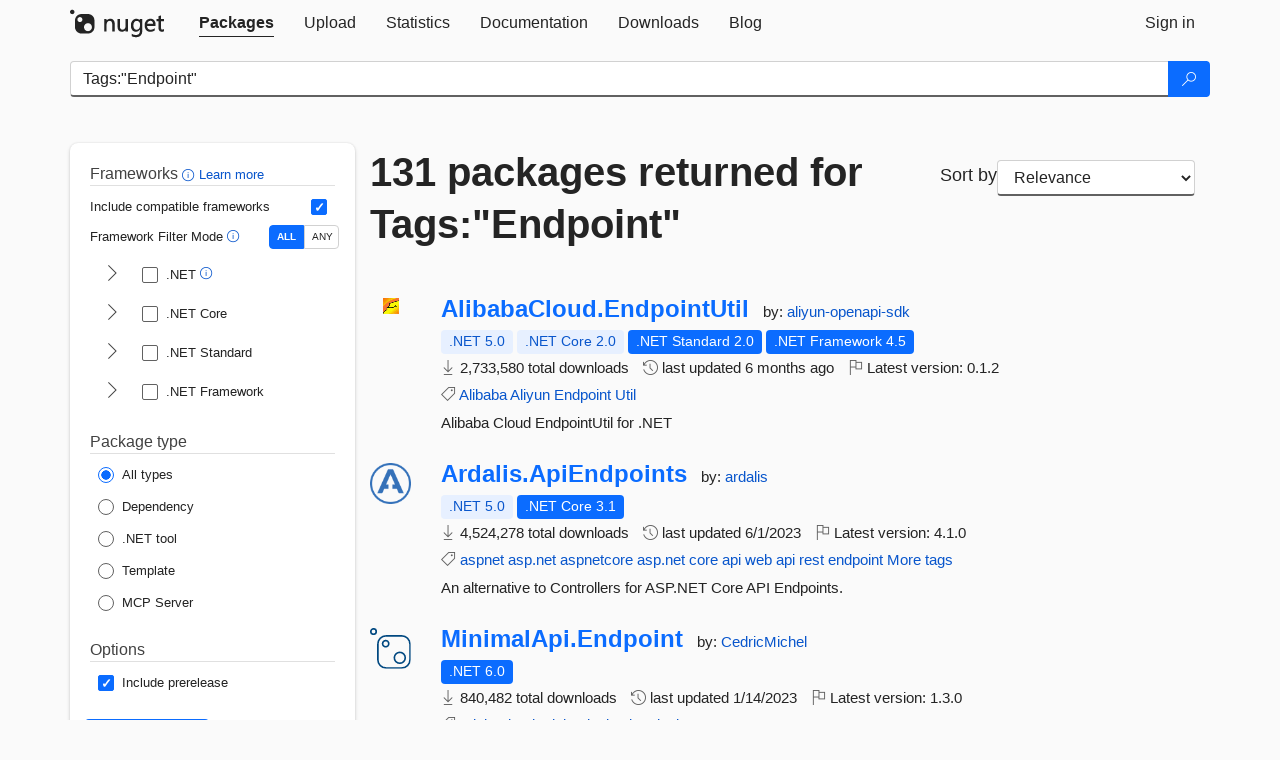

--- FILE ---
content_type: text/html; charset=utf-8
request_url: https://www-0.nuget.org/packages?q=Tags%3A%22Endpoint%22
body_size: 14358
content:
<!DOCTYPE html>
<html lang="en">
<head>
    <meta charset="utf-8" />
    <meta http-equiv="X-UA-Compatible" content="IE=edge">
    <meta name="viewport" content="width=device-width, initial-scale=1">
        <meta name="robots" content="noindex">

        <link rel="canonical" href="https://www.nuget.org/packages?q=Tags%3A%22Endpoint%22">

    
    

    <title>
        NuGet Gallery
        | Packages matching Tags:&quot;Endpoint&quot;
    </title>

    <link href="/favicon.ico" rel="shortcut icon" type="image/x-icon" />
        <link title="NuGet.org" type="application/opensearchdescription+xml" href="/opensearch.xml" rel="search">

    <link href="/Content/gallery/css/site.min.css?v=1na5Q3HPVSkugniYsNxjmE134E1C4dpzFOT5rmDYA-E1" rel="stylesheet"/>

    <link href="/Content/gallery/css/bootstrap.min.css" rel="stylesheet"/>


    <script nonce="VqytybAtpytmKPoV5M+oTKUprn/uv09gaiWydeUgbBo=">
        // Check the browser preferred color scheme
        const prefersDarkMode = window.matchMedia("(prefers-color-scheme: dark)").matches;
        const defaultTheme = prefersDarkMode ? "dark" : "light";
        const preferredTheme = localStorage.getItem("theme")

        // Check if the localStorage item is set, if not set it to the system theme
        if (!preferredTheme || !(preferredTheme === "dark" || preferredTheme === "light")) {
            localStorage.setItem("theme", "system");
        }

        if (preferredTheme === "light" || preferredTheme === "dark") {
            document.documentElement.setAttribute('data-theme', preferredTheme);
        }
        else {
            document.documentElement.setAttribute('data-theme', defaultTheme);
        }
    </script>

    <!-- HTML5 shim and Respond.js for IE8 support of HTML5 elements and media queries -->
    <!-- WARNING: Respond.js doesn't work if you view the page via file:// -->
    <!--[if lt IE 9]>
      <script src="https://oss.maxcdn.com/html5shiv/3.7.3/html5shiv.min.js"></script>
      <script src="https://oss.maxcdn.com/respond/1.4.2/respond.min.js"></script>
    <![endif]-->

    
    
    
    
                <script type="text/javascript">
                var appInsights = window.appInsights || function (config) {
                    function s(config) {
                        t[config] = function () {
                            var i = arguments;
                            t.queue.push(function () { t[config].apply(t, i) })
                        }
                    }

                    var t = { config: config }, r = document, f = window, e = "script", o = r.createElement(e), i, u;
                    for (o.src = config.url || "//js.monitor.azure.com/scripts/a/ai.0.js", r.getElementsByTagName(e)[0].parentNode.appendChild(o), t.cookie = r.cookie, t.queue = [], i = ["Event", "Exception", "Metric", "PageView", "Trace"]; i.length;) s("track" + i.pop());
                    return config.disableExceptionTracking || (i = "onerror", s("_" + i), u = f[i], f[i] = function (config, r, f, e, o) {
                        var s = u && u(config, r, f, e, o);
                        return s !== !0 && t["_" + i](config, r, f, e, o), s
                    }), t
                }({
                    instrumentationKey: 'df3a36b9-dfba-401c-82ab-35690083be3e',
                    samplingPercentage: 100
                });

                window.appInsights = appInsights;
                appInsights.trackPageView();
            </script>

</head>
<body >
    

<div id="cookie-banner"></div>




<nav class="navbar navbar-inverse" role="navigation">
    <div class="container">
        <div class="row">
            <div class="col-sm-12 text-center">
                <a href="#" id="skipToContent" class="showOnFocus" title="Skip To Content">Skip To Content</a>
            </div>
        </div>
        <div class="row">
            <div class="col-sm-12">
                <div class="navbar-header">
                    <button type="button" class="navbar-toggle collapsed" data-toggle="collapse" data-target="#navbar" aria-expanded="false" aria-controls="navbar">
                        <span class="sr-only">Toggle navigation</span>
                        <span class="icon-bar"></span>
                        <span class="icon-bar"></span>
                        <span class="icon-bar"></span>
                    </button>
                    <a href="/" class="home-link">
                        <div class="navbar-logo nuget-logo-image" alt="NuGet home" role="img" aria-label="NuGet Home"     onerror="this.src='https://nuget.org/Content/gallery/img/logo-header-94x29.png'; this.onerror = null;"
></div>
                    </a>
                </div>
                <div id="navbar" class="navbar-collapse collapse">
                    <ul class="nav navbar-nav" role="tablist">
                            <li class="active" role="presentation">
        <a role="tab" name="Packages" aria-selected="true" href="/packages" class="link-to-add-local-search-filters">
            <span>Packages</span>
        </a>
    </li>

                            <li class="" role="presentation">
        <a role="tab" name="Upload" aria-selected="false" href="/packages/manage/upload">
            <span>Upload</span>
        </a>
    </li>

    <li class="" role="presentation">
        <a role="tab" name="Statistics" aria-selected="false" href="/stats">
            <span>Statistics</span>
        </a>
    </li>
                                                    <li class="" role="presentation">
        <a role="tab" name="Documentation" aria-selected="false" href="https://docs.microsoft.com/nuget/">
            <span>Documentation</span>
        </a>
    </li>

                            <li class="" role="presentation">
        <a role="tab" name="Downloads" aria-selected="false" href="/downloads">
            <span>Downloads</span>
        </a>
    </li>

                            <li class="" role="presentation">
        <a role="tab" name="Blog" aria-selected="false" href="https://blog.nuget.org/">
            <span>Blog</span>
        </a>
    </li>

                    </ul>
                        <ul class="nav navbar-nav navbar-right" role="tablist">
    <li class="" role="presentation">
        <a role="tab" name="Sign in" aria-selected="false" href="/users/account/LogOn?returnUrl=%2Fpackages%3Fq%3DTags%253A%2522Endpoint%2522" title="Sign in to an existing NuGet.org account">
            <span>Sign in</span>
        </a>
    </li>
                        </ul>
                </div>
            </div>
        </div>
    </div>

</nav>






    <div id="skippedToContent">
    






<form name="search" id="search-form" method="get" class="clearfix advanced-search-panel">
    <div id="search-bar-list-packages" class="navbar navbar-inverse">
        <div class="container search-container" aria-label="Package search bar">
            <div class="row">
                <div class="col-sm-12">
                    <div class="input-group">
    <input name="q" type="text" class="form-control input-brand" id="search" aria-label="Enter packages to search"
           placeholder="Search for packages..." autocomplete="off"
           value="Tags:&quot;Endpoint&quot;"
            />
    <span class="input-group-btn">
        <button class="btn btn-brand btn-search" type="submit"
                title="Search for packages" aria-label="Search">
            <span class="ms-Icon ms-Icon--Search" aria-hidden="true"></span>
        </button>
    </span>
</div>
                    <div id="autocomplete-results-container" class="text-left" tabindex="0"></div>

<script type="text/html" id="autocomplete-results-row">
    <!-- ko if: $data -->
    <!-- ko if: $data.PackageRegistration -->
    <div class="col-sm-4 autocomplete-row-id autocomplete-row-data">
        <span data-bind="attr: { id: 'autocomplete-result-id-' + $data.PackageRegistration.Id, title: $data.PackageRegistration.Id }, text: $data.PackageRegistration.Id"></span>
    </div>
    <div class="col-sm-4 autocomplete-row-downloadcount text-right autocomplete-row-data">
        <span data-bind="text: $data.DownloadCount + ' downloads'"></span>
    </div>
    <div class="col-sm-4 autocomplete-row-owners text-left autocomplete-row-data">
        <span data-bind="text: $data.OwnersString + ' '"></span>
    </div>
    <!-- /ko -->
    <!-- ko ifnot: $data.PackageRegistration -->
    <div class="col-sm-12 autocomplete-row-id autocomplete-row-data">
        <span data-bind="attr: { id: 'autocomplete-result-id-' + $data, title: $data  }, text: $data"></span>
    </div>
    <!-- /ko -->
    <!-- /ko -->
</script>

<script type="text/html" id="autocomplete-results-template">
    <!-- ko if: $data.data.length > 0 -->
    <div data-bind="foreach: $data.data" id="autocomplete-results-list">
        <a data-bind="attr: { id: 'autocomplete-result-row-' + $data, href: '/packages/' + $data, title: $data }" tabindex="-1">
            <div data-bind="attr:{ id: 'autocomplete-container-' + $data }" class="autocomplete-results-row">
            </div>
        </a>
    </div>
    <!-- /ko -->
</script>

                </div>
            </div>
        </div>
    </div>
    <section role="main" class="container main-container page-list-packages">
        <div class="row clearfix no-margin">
            <div class="col-md-3 no-padding" id="filters-column">
                    <div class="toggle-advanced-search-panel">
                        <span>Advanced search filters</span>
                        <button class="advanced-search-toggle-button btn-brand-transparent" aria-label="Toggles search filters on narrow screens" aria-expanded="false" aria-controls="advancedSearchToggleButton" tabindex="0" id="advancedSearchToggleButton" type="button">
                            <i class="ms-Icon ms-Icon--ChevronDown" id="advancedSearchToggleChevron"></i>
                        </button>
                    </div>
                    <div class="row clearfix advanced-search-panel" id="advancedSearchPanel">
                        <input type="text" hidden id="frameworks" name="frameworks">
                        <input type="text" hidden id="tfms" name="tfms">
                            <div>
                                <fieldset id="frameworkfilters">
                                    <legend>
                                        Frameworks
                                        <a class="tooltip-target" href="javascript:void(0)" role="button" aria-labelledby="frameworksfiltersid">
                                            <i class="framework-filter-info-icon ms-Icon ms-Icon--Info"></i>
                                            <span class="tooltip-block" role="tooltip" id="frameworksfiltersid">
                                                <span class="tooltip-wrapper tooltip-with-icon popover right">
                                                    <span class="arrow"></span>
                                                    <span class="popover-content">
                                                        Filters packages based on the target frameworks they are compatible with.
                                                    </span>
                                                </span>
                                            </span>
                                        </a>
                                        <a href="https://learn.microsoft.com/nuget/consume-packages/finding-and-choosing-packages#advanced-filtering-and-sorting" class="frameworkfilters-info"
                                           aria-label="Learn more about advanced filtering and sorting">
                                            Learn more
                                        </a>
                                    </legend>
                                        <div class="computed-frameworks-option">
                                            <p>
                                                Include compatible frameworks
                                            </p>
                                            <label for="computed-frameworks-checkbox" class="brand-checkbox" aria-label="Include computed compatible frameworks when filtering for packages.">
                                                <input type="checkbox" id="computed-frameworks-checkbox" checked="checked">
                                            </label>
                                            <input type="hidden" id="includeComputedFrameworks" name="includeComputedFrameworks" value="true">
                                        </div>
                                        <div class="framework-filter-mode-option">
                                            <p>
                                                Framework Filter Mode
                                                <a class="tooltip-target" href="javascript:void(0)" role="button" aria-labelledby="frameworkfiltermodeid">
                                                    <i class="frameworkfiltermode-info ms-Icon ms-Icon--Info"></i>
                                                    <span class="tooltip-block" role="tooltip" id="frameworkfiltermodeid">
                                                        <span class="tooltip-wrapper tooltip-with-icon popover right">
                                                            <span class="arrow"></span>
                                                            <span class="popover-content">
                                                                Decides whether to show packages matching ALL of the selected Target Frameworks (TFMs), or ANY of them.
                                                            </span>
                                                        </span>
                                                    </span>
                                                </a>
                                            </p>
                                            <div class="toggle-switch-control">
                                                <input type="radio" id="all-selector" name="frameworkFilterMode" value="all" tabindex="0" checked />
                                                <label for="all-selector" aria-label="Show packages matching ALL of the selected Frameworks and TFMs.">ALL</label>
                                                <input type="radio" id="any-selector" name="frameworkFilterMode" value="any" tabindex="0"  />
                                                <label for="any-selector" aria-label="Show packages matching ANY of the selected Frameworks or TFMs.">ANY</label>
                                            </div>
                                        </div>
                                        <div class="frameworkGroup">
        <div class="frameworkGroupRow">
            <button type="button" class="btn-brand-transparent collapsible" tab="net" tabindex="0"
                    aria-label="shows and hides TFM filters for .NET" aria-expanded="false" aria-controls="nettab">
                <i class="ms-Icon ms-Icon--ChevronRight" id="netbutton"></i>
            </button>
            <label class="brand-checkbox">
                <input type="checkbox" id="net" class="framework">
                <span>.NET
                    <a class="tooltip-target" href="javascript:void(0)" role="button" aria-labelledby="dotnetframework-tooltip" style="vertical-align: middle">
                        <i class="ms-Icon ms-Icon--Info"></i>
                        <span class="tooltip-block" role="tooltip" id="dotnetframework-tooltip">
                            <span class="tooltip-wrapper tooltip-with-icon popover right">
                                <span class="arrow"></span>
                                <span class="popover-content">
                                    Selecting .NET will show you packages compatible with any of the individual frameworks within the .NET generation.
                                </span>
                            </span>
                        </span>
                    </a>
                </span>
            </label>
        </div>
        <div class="tfmTab" id="nettab">
            <ul>
                    <li>
                        <label class="brand-checkbox">
                            <input type="checkbox" id="net10.0" class="tfm" parent="net">
                            <span>net10.0</span>
                        </label>
                    </li>
                    <li>
                        <label class="brand-checkbox">
                            <input type="checkbox" id="net9.0" class="tfm" parent="net">
                            <span>net9.0</span>
                        </label>
                    </li>
                    <li>
                        <label class="brand-checkbox">
                            <input type="checkbox" id="net8.0" class="tfm" parent="net">
                            <span>net8.0</span>
                        </label>
                    </li>
                    <li>
                        <label class="brand-checkbox">
                            <input type="checkbox" id="net7.0" class="tfm" parent="net">
                            <span>net7.0</span>
                        </label>
                    </li>
                    <li>
                        <label class="brand-checkbox">
                            <input type="checkbox" id="net6.0" class="tfm" parent="net">
                            <span>net6.0</span>
                        </label>
                    </li>
                    <li>
                        <label class="brand-checkbox">
                            <input type="checkbox" id="net5.0" class="tfm" parent="net">
                            <span>net5.0</span>
                        </label>
                    </li>
            </ul>
        </div>
    </div>
    <div class="frameworkGroup">
        <div class="frameworkGroupRow">
            <button type="button" class="btn-brand-transparent collapsible" tab="netcoreapp" tabindex="0"
                    aria-label="shows and hides TFM filters for .NET Core" aria-expanded="false" aria-controls="netcoreapptab">
                <i class="ms-Icon ms-Icon--ChevronRight" id="netcoreappbutton"></i>
            </button>
            <label class="brand-checkbox">
                <input type="checkbox" id="netcoreapp" class="framework">
                <span>.NET Core
                </span>
            </label>
        </div>
        <div class="tfmTab" id="netcoreapptab">
            <ul>
                    <li>
                        <label class="brand-checkbox">
                            <input type="checkbox" id="netcoreapp3.1" class="tfm" parent="netcoreapp">
                            <span>netcoreapp3.1</span>
                        </label>
                    </li>
                    <li>
                        <label class="brand-checkbox">
                            <input type="checkbox" id="netcoreapp3.0" class="tfm" parent="netcoreapp">
                            <span>netcoreapp3.0</span>
                        </label>
                    </li>
                    <li>
                        <label class="brand-checkbox">
                            <input type="checkbox" id="netcoreapp2.2" class="tfm" parent="netcoreapp">
                            <span>netcoreapp2.2</span>
                        </label>
                    </li>
                    <li>
                        <label class="brand-checkbox">
                            <input type="checkbox" id="netcoreapp2.1" class="tfm" parent="netcoreapp">
                            <span>netcoreapp2.1</span>
                        </label>
                    </li>
                    <li>
                        <label class="brand-checkbox">
                            <input type="checkbox" id="netcoreapp2.0" class="tfm" parent="netcoreapp">
                            <span>netcoreapp2.0</span>
                        </label>
                    </li>
                    <li>
                        <label class="brand-checkbox">
                            <input type="checkbox" id="netcoreapp1.1" class="tfm" parent="netcoreapp">
                            <span>netcoreapp1.1</span>
                        </label>
                    </li>
                    <li>
                        <label class="brand-checkbox">
                            <input type="checkbox" id="netcoreapp1.0" class="tfm" parent="netcoreapp">
                            <span>netcoreapp1.0</span>
                        </label>
                    </li>
            </ul>
        </div>
    </div>
    <div class="frameworkGroup">
        <div class="frameworkGroupRow">
            <button type="button" class="btn-brand-transparent collapsible" tab="netstandard" tabindex="0"
                    aria-label="shows and hides TFM filters for .NET Standard" aria-expanded="false" aria-controls="netstandardtab">
                <i class="ms-Icon ms-Icon--ChevronRight" id="netstandardbutton"></i>
            </button>
            <label class="brand-checkbox">
                <input type="checkbox" id="netstandard" class="framework">
                <span>.NET Standard
                </span>
            </label>
        </div>
        <div class="tfmTab" id="netstandardtab">
            <ul>
                    <li>
                        <label class="brand-checkbox">
                            <input type="checkbox" id="netstandard2.1" class="tfm" parent="netstandard">
                            <span>netstandard2.1</span>
                        </label>
                    </li>
                    <li>
                        <label class="brand-checkbox">
                            <input type="checkbox" id="netstandard2.0" class="tfm" parent="netstandard">
                            <span>netstandard2.0</span>
                        </label>
                    </li>
                    <li>
                        <label class="brand-checkbox">
                            <input type="checkbox" id="netstandard1.6" class="tfm" parent="netstandard">
                            <span>netstandard1.6</span>
                        </label>
                    </li>
                    <li>
                        <label class="brand-checkbox">
                            <input type="checkbox" id="netstandard1.5" class="tfm" parent="netstandard">
                            <span>netstandard1.5</span>
                        </label>
                    </li>
                    <li>
                        <label class="brand-checkbox">
                            <input type="checkbox" id="netstandard1.4" class="tfm" parent="netstandard">
                            <span>netstandard1.4</span>
                        </label>
                    </li>
                    <li>
                        <label class="brand-checkbox">
                            <input type="checkbox" id="netstandard1.3" class="tfm" parent="netstandard">
                            <span>netstandard1.3</span>
                        </label>
                    </li>
                    <li>
                        <label class="brand-checkbox">
                            <input type="checkbox" id="netstandard1.2" class="tfm" parent="netstandard">
                            <span>netstandard1.2</span>
                        </label>
                    </li>
                    <li>
                        <label class="brand-checkbox">
                            <input type="checkbox" id="netstandard1.1" class="tfm" parent="netstandard">
                            <span>netstandard1.1</span>
                        </label>
                    </li>
                    <li>
                        <label class="brand-checkbox">
                            <input type="checkbox" id="netstandard1.0" class="tfm" parent="netstandard">
                            <span>netstandard1.0</span>
                        </label>
                    </li>
            </ul>
        </div>
    </div>
    <div class="frameworkGroup">
        <div class="frameworkGroupRow">
            <button type="button" class="btn-brand-transparent collapsible" tab="netframework" tabindex="0"
                    aria-label="shows and hides TFM filters for .NET Framework" aria-expanded="false" aria-controls="netframeworktab">
                <i class="ms-Icon ms-Icon--ChevronRight" id="netframeworkbutton"></i>
            </button>
            <label class="brand-checkbox">
                <input type="checkbox" id="netframework" class="framework">
                <span>.NET Framework
                </span>
            </label>
        </div>
        <div class="tfmTab" id="netframeworktab">
            <ul>
                    <li>
                        <label class="brand-checkbox">
                            <input type="checkbox" id="net481" class="tfm" parent="netframework">
                            <span>net481</span>
                        </label>
                    </li>
                    <li>
                        <label class="brand-checkbox">
                            <input type="checkbox" id="net48" class="tfm" parent="netframework">
                            <span>net48</span>
                        </label>
                    </li>
                    <li>
                        <label class="brand-checkbox">
                            <input type="checkbox" id="net472" class="tfm" parent="netframework">
                            <span>net472</span>
                        </label>
                    </li>
                    <li>
                        <label class="brand-checkbox">
                            <input type="checkbox" id="net471" class="tfm" parent="netframework">
                            <span>net471</span>
                        </label>
                    </li>
                    <li>
                        <label class="brand-checkbox">
                            <input type="checkbox" id="net47" class="tfm" parent="netframework">
                            <span>net47</span>
                        </label>
                    </li>
                    <li>
                        <label class="brand-checkbox">
                            <input type="checkbox" id="net462" class="tfm" parent="netframework">
                            <span>net462</span>
                        </label>
                    </li>
                    <li>
                        <label class="brand-checkbox">
                            <input type="checkbox" id="net461" class="tfm" parent="netframework">
                            <span>net461</span>
                        </label>
                    </li>
                    <li>
                        <label class="brand-checkbox">
                            <input type="checkbox" id="net46" class="tfm" parent="netframework">
                            <span>net46</span>
                        </label>
                    </li>
                    <li>
                        <label class="brand-checkbox">
                            <input type="checkbox" id="net452" class="tfm" parent="netframework">
                            <span>net452</span>
                        </label>
                    </li>
                    <li>
                        <label class="brand-checkbox">
                            <input type="checkbox" id="net451" class="tfm" parent="netframework">
                            <span>net451</span>
                        </label>
                    </li>
                    <li>
                        <label class="brand-checkbox">
                            <input type="checkbox" id="net45" class="tfm" parent="netframework">
                            <span>net45</span>
                        </label>
                    </li>
                    <li>
                        <label class="brand-checkbox">
                            <input type="checkbox" id="net40" class="tfm" parent="netframework">
                            <span>net40</span>
                        </label>
                    </li>
                    <li>
                        <label class="brand-checkbox">
                            <input type="checkbox" id="net35" class="tfm" parent="netframework">
                            <span>net35</span>
                        </label>
                    </li>
                    <li>
                        <label class="brand-checkbox">
                            <input type="checkbox" id="net30" class="tfm" parent="netframework">
                            <span>net30</span>
                        </label>
                    </li>
                    <li>
                        <label class="brand-checkbox">
                            <input type="checkbox" id="net20" class="tfm" parent="netframework">
                            <span>net20</span>
                        </label>
                    </li>
            </ul>
        </div>
    </div>
                                </fieldset>
                            </div>
                                                <div>
                            <fieldset id="packagetype">
                                <legend>Package type</legend>
    <div style="display: flex;">
        <label aria-label="Package Type: All types" class="brand-radio">
            <input type="radio" name="packagetype" checked value="">
            <span>All types</span>
        </label>
    </div>
    <div style="display: flex;">
        <label aria-label="Package Type: Dependency" class="brand-radio">
            <input type="radio" name="packagetype"  value="dependency">
            <span>Dependency</span>
        </label>
    </div>
    <div style="display: flex;">
        <label aria-label="Package Type: .NET tool" class="brand-radio">
            <input type="radio" name="packagetype"  value="dotnettool">
            <span>.NET tool</span>
        </label>
    </div>
    <div style="display: flex;">
        <label aria-label="Package Type: Template" class="brand-radio">
            <input type="radio" name="packagetype"  value="template">
            <span>Template</span>
        </label>
    </div>
    <div style="display: flex;">
        <label aria-label="Package Type: MCP Server" class="brand-radio">
            <input type="radio" name="packagetype"  value="mcpserver">
            <span>MCP Server</span>
        </label>
    </div>
                            </fieldset>
                        </div>
                        <div>
                            <fieldset>
                                <legend>Options</legend>
                                <div class="prerel-option">
                                    <label class="brand-checkbox" aria-label="Options: Include prerelease">
                                        <input id="prerel-checkbox" type="checkbox" checked="checked">
                                        <span>
                                            Include prerelease
                                        </span>
                                    </label>
                                </div>
                            </fieldset>
                        </div>
                        <div class="row clearfix no-margin">
                            <div class="col-xs-6 col-sm-6 col-md-6 col-lg-6 apply-btn">
                                <input class="btn btn-brand form-control" type="submit" value="Apply">
                            </div>
                            <div class="col-xs-6 col-sm-6 col-md-6 col-lg-6 reset-btn">
                                <input class="btn form-control btn-brand-transparent" type="button" value="Reset" id="reset-advanced-search">
                            </div>
                        </div>
                        <input type="hidden" id="prerel" name="prerel" value="true">
                    </div>
            </div>
            <div class="col-md-9" id="results-column">
                <div class="row">
                    <div class="col-md-8">
                        <h1 tabindex="0">
                                    131 packages
                                returned for Tags:&quot;Endpoint&quot;
                        </h1>
                    </div>
                        <div class="sortby col-md-4">
                            <label for="sortby" class="">Sort by</label>
                            <select name="sortby" id="sortby" form="search-form" aria-label="sort package search results by" class="form-control select-brand">
                                <option value="relevance" aria-label="Sort By: Relevance" selected>Relevance</option>
                                <option value="totalDownloads-desc" aria-label="Sort By: Downloads" >Downloads</option>
                                <option value="created-desc" aria-label="Sort By: Recently updated" >Recently updated</option>
                            </select>
                        </div>
                </div>


                <ul class="list-packages">



<li class="package">

    <div class="row">
        <div class="col-sm-1 hidden-xs hidden-sm col-package-icon">
            <img class="package-icon img-responsive" aria-hidden="true" alt=""
                 src="https://api.nuget.org/v3-flatcontainer/alibabacloud.endpointutil/0.1.2/icon"     onerror="this.className='package-icon img-responsive package-default-icon'; this.onerror = null;"
/>
        </div>
        <div class="col-sm-11">
            <div class="package-header">
                <h2 class="package-title">
                    <a class="package-title"
                        href="/packages/AlibabaCloud.EndpointUtil"
                                                    data-track="search-selection" data-track-value="0" data-click-source="PackageId"
                            data-package-id="AlibabaCloud.EndpointUtil" data-package-version="0.1.2" data-use-version="False"
>
                            AlibabaCloud.<wbr>EndpointUtil
                    </a>
                </h2>




                    <span class="package-by">
                        by:
                            <a href="/profiles/aliyun-openapi-sdk" title="View aliyun-openapi-sdk's profile"
                                                                    data-track="search-selection" data-track-value="0" data-click-source="Owner"
                                    data-package-id="AlibabaCloud.EndpointUtil" data-package-version="0.1.2" data-use-version="False"
                                    data-owner="aliyun-openapi-sdk"
>
                                    aliyun-openapi-sdk
                            </a>
                    </span>
            </div>

            <ul class="package-list">
                <li class="package-tfm-badges">
                    




<div class="framework framework-badges">
    <a href=/packages/AlibabaCloud.EndpointUtil/0.1.2#supportedframeworks-body-tab
         data-track="search-selection" data-track-value="0" data-click-source="FrameworkBadge"
         data-package-id="AlibabaCloud.EndpointUtil" data-package-version="0.1.2"
         data-badge-framework="net5.0" data-badge-is-computed="True"
         class="tooltip-target"
>
        <span class=framework-badge-computed>
            .NET 5.0
        </span>
        <span class="tooltip-block">
            <span class="tooltip-wrapper popover right" role="tooltip">
                <span class="arrow"></span>
                <span class="popover-content">
                    This package is compatible with .NET 5.0 or higher.
                </span>
            </span>
        </span>
    </a>
        <a href=/packages/AlibabaCloud.EndpointUtil/0.1.2#supportedframeworks-body-tab
         data-track="search-selection" data-track-value="0" data-click-source="FrameworkBadge"
         data-package-id="AlibabaCloud.EndpointUtil" data-package-version="0.1.2"
         data-badge-framework="netcoreapp2.0" data-badge-is-computed="True"
         class="tooltip-target"
>
        <span class=framework-badge-computed>
            .NET Core 2.0
        </span>
        <span class="tooltip-block">
            <span class="tooltip-wrapper popover right" role="tooltip">
                <span class="arrow"></span>
                <span class="popover-content">
                    This package is compatible with .NET Core 2.0 or higher.
                </span>
            </span>
        </span>
    </a>
        <a href=/packages/AlibabaCloud.EndpointUtil/0.1.2#supportedframeworks-body-tab
         data-track="search-selection" data-track-value="0" data-click-source="FrameworkBadge"
         data-package-id="AlibabaCloud.EndpointUtil" data-package-version="0.1.2"
         data-badge-framework="netstandard2.0" data-badge-is-computed="False"
         class="tooltip-target"
>
        <span class=framework-badge-asset>
            .NET Standard 2.0
        </span>
        <span class="tooltip-block">
            <span class="tooltip-wrapper popover right" role="tooltip">
                <span class="arrow"></span>
                <span class="popover-content">
                    This package targets .NET Standard 2.0. The package is compatible with this framework or higher.
                </span>
            </span>
        </span>
    </a>
        <a href=/packages/AlibabaCloud.EndpointUtil/0.1.2#supportedframeworks-body-tab
         data-track="search-selection" data-track-value="0" data-click-source="FrameworkBadge"
         data-package-id="AlibabaCloud.EndpointUtil" data-package-version="0.1.2"
         data-badge-framework="net45" data-badge-is-computed="False"
         class="tooltip-target"
>
        <span class=framework-badge-asset>
            .NET Framework 4.5
        </span>
        <span class="tooltip-block">
            <span class="tooltip-wrapper popover right" role="tooltip">
                <span class="arrow"></span>
                <span class="popover-content">
                    This package targets .NET Framework 4.5. The package is compatible with this framework or higher.
                </span>
            </span>
        </span>
    </a>
</div>
                </li>
                <li>
                    <span class="icon-text">
                        <i class="ms-Icon ms-Icon--Download" aria-hidden="true"></i>
                        2,733,580 total downloads
                    </span>
                </li>
                <li>
                    <span class="icon-text">
                        <i class="ms-Icon ms-Icon--History" aria-hidden="true"></i>
                        last updated <span data-datetime="2025-06-12T06:36:19.2900000+00:00">6/12/2025</span>
                    </span>
                </li>
                <li>
                    <span class="icon-text">
                        <i class="ms-Icon ms-Icon--Flag" aria-hidden="true"></i>
                        Latest version: <span class="text-nowrap">0.1.2 </span>
                    </span>
                </li>
                    <li class="package-tags">
                        <span class="icon-text">
                            <i class="ms-Icon ms-Icon--Tag" aria-hidden="true"></i>

                                <a href="/packages?q=Tags%3A%22Alibaba%22" title="Search for Alibaba">Alibaba</a>
                                <a href="/packages?q=Tags%3A%22Aliyun%22" title="Search for Aliyun">Aliyun</a>
                                <a href="/packages?q=Tags%3A%22Endpoint%22" title="Search for Endpoint">Endpoint</a>
                                <a href="/packages?q=Tags%3A%22Util%22" title="Search for Util">Util</a>
                                                    </span>
                    </li>
            </ul>

            <div class="package-details">
                Alibaba Cloud EndpointUtil for .NET
            </div>
        </div>
    </div>
</li>


<li class="package">

    <div class="row">
        <div class="col-sm-1 hidden-xs hidden-sm col-package-icon">
            <img class="package-icon img-responsive" aria-hidden="true" alt=""
                 src="https://api.nuget.org/v3-flatcontainer/ardalis.apiendpoints/4.1.0/icon"     onerror="this.className='package-icon img-responsive package-default-icon'; this.onerror = null;"
/>
        </div>
        <div class="col-sm-11">
            <div class="package-header">
                <h2 class="package-title">
                    <a class="package-title"
                        href="/packages/Ardalis.ApiEndpoints"
                                                    data-track="search-selection" data-track-value="1" data-click-source="PackageId"
                            data-package-id="Ardalis.ApiEndpoints" data-package-version="4.1.0" data-use-version="False"
>
                            Ardalis.<wbr>ApiEndpoints
                    </a>
                </h2>




                    <span class="package-by">
                        by:
                            <a href="/profiles/ardalis" title="View ardalis's profile"
                                                                    data-track="search-selection" data-track-value="1" data-click-source="Owner"
                                    data-package-id="Ardalis.ApiEndpoints" data-package-version="4.1.0" data-use-version="False"
                                    data-owner="ardalis"
>
                                    ardalis
                            </a>
                    </span>
            </div>

            <ul class="package-list">
                <li class="package-tfm-badges">
                    




<div class="framework framework-badges">
    <a href=/packages/Ardalis.ApiEndpoints/4.1.0#supportedframeworks-body-tab
         data-track="search-selection" data-track-value="1" data-click-source="FrameworkBadge"
         data-package-id="Ardalis.ApiEndpoints" data-package-version="4.1.0"
         data-badge-framework="net5.0" data-badge-is-computed="True"
         class="tooltip-target"
>
        <span class=framework-badge-computed>
            .NET 5.0
        </span>
        <span class="tooltip-block">
            <span class="tooltip-wrapper popover right" role="tooltip">
                <span class="arrow"></span>
                <span class="popover-content">
                    This package is compatible with .NET 5.0 or higher.
                </span>
            </span>
        </span>
    </a>
        <a href=/packages/Ardalis.ApiEndpoints/4.1.0#supportedframeworks-body-tab
         data-track="search-selection" data-track-value="1" data-click-source="FrameworkBadge"
         data-package-id="Ardalis.ApiEndpoints" data-package-version="4.1.0"
         data-badge-framework="netcoreapp3.1" data-badge-is-computed="False"
         class="tooltip-target"
>
        <span class=framework-badge-asset>
            .NET Core 3.1
        </span>
        <span class="tooltip-block">
            <span class="tooltip-wrapper popover right" role="tooltip">
                <span class="arrow"></span>
                <span class="popover-content">
                    This package targets .NET Core 3.1. The package is compatible with this framework or higher.
                </span>
            </span>
        </span>
    </a>
        </div>
                </li>
                <li>
                    <span class="icon-text">
                        <i class="ms-Icon ms-Icon--Download" aria-hidden="true"></i>
                        4,524,278 total downloads
                    </span>
                </li>
                <li>
                    <span class="icon-text">
                        <i class="ms-Icon ms-Icon--History" aria-hidden="true"></i>
                        last updated <span data-datetime="2023-06-01T13:55:55.1300000+00:00">6/1/2023</span>
                    </span>
                </li>
                <li>
                    <span class="icon-text">
                        <i class="ms-Icon ms-Icon--Flag" aria-hidden="true"></i>
                        Latest version: <span class="text-nowrap">4.1.0 </span>
                    </span>
                </li>
                    <li class="package-tags">
                        <span class="icon-text">
                            <i class="ms-Icon ms-Icon--Tag" aria-hidden="true"></i>

                                <a href="/packages?q=Tags%3A%22aspnet%22" title="Search for aspnet">aspnet</a>
                                <a href="/packages?q=Tags%3A%22asp.net%22" title="Search for asp.net">asp.net</a>
                                <a href="/packages?q=Tags%3A%22aspnetcore%22" title="Search for aspnetcore">aspnetcore</a>
                                <a href="/packages?q=Tags%3A%22asp.net%22" title="Search for asp.net">asp.net</a>
                                <a href="/packages?q=Tags%3A%22core%22" title="Search for core">core</a>
                                <a href="/packages?q=Tags%3A%22api%22" title="Search for api">api</a>
                                <a href="/packages?q=Tags%3A%22web%22" title="Search for web">web</a>
                                <a href="/packages?q=Tags%3A%22api%22" title="Search for api">api</a>
                                <a href="/packages?q=Tags%3A%22rest%22" title="Search for rest">rest</a>
                                                            <span class="text-nowrap">
                                    <a href="/packages?q=Tags%3A%22endpoint%22" title="Search for endpoint">endpoint</a>
                                    <a href="/packages/Ardalis.ApiEndpoints/" title="View more tags">More tags</a>
                                </span>
                        </span>
                    </li>
            </ul>

            <div class="package-details">
                An alternative to Controllers for ASP.NET Core API Endpoints.
            </div>
        </div>
    </div>
</li>


<li class="package">

    <div class="row">
        <div class="col-sm-1 hidden-xs hidden-sm col-package-icon">
            <img class="package-icon img-responsive package-default-icon" aria-hidden="true" alt=""     onerror="this.className='package-icon img-responsive package-default-icon'; this.onerror = null;"
/>
        </div>
        <div class="col-sm-11">
            <div class="package-header">
                <h2 class="package-title">
                    <a class="package-title"
                        href="/packages/MinimalApi.Endpoint"
                                                    data-track="search-selection" data-track-value="2" data-click-source="PackageId"
                            data-package-id="MinimalApi.Endpoint" data-package-version="1.3.0" data-use-version="False"
>
                            MinimalApi.<wbr>Endpoint
                    </a>
                </h2>




                    <span class="package-by">
                        by:
                            <a href="/profiles/CedricMichel" title="View CedricMichel's profile"
                                                                    data-track="search-selection" data-track-value="2" data-click-source="Owner"
                                    data-package-id="MinimalApi.Endpoint" data-package-version="1.3.0" data-use-version="False"
                                    data-owner="CedricMichel"
>
                                    CedricMichel
                            </a>
                    </span>
            </div>

            <ul class="package-list">
                <li class="package-tfm-badges">
                    




<div class="framework framework-badges">
    <a href=/packages/MinimalApi.Endpoint/1.3.0#supportedframeworks-body-tab
         data-track="search-selection" data-track-value="2" data-click-source="FrameworkBadge"
         data-package-id="MinimalApi.Endpoint" data-package-version="1.3.0"
         data-badge-framework="net6.0" data-badge-is-computed="False"
         class="tooltip-target"
>
        <span class=framework-badge-asset>
            .NET 6.0
        </span>
        <span class="tooltip-block">
            <span class="tooltip-wrapper popover right" role="tooltip">
                <span class="arrow"></span>
                <span class="popover-content">
                    This package targets .NET 6.0. The package is compatible with this framework or higher.
                </span>
            </span>
        </span>
    </a>
            </div>
                </li>
                <li>
                    <span class="icon-text">
                        <i class="ms-Icon ms-Icon--Download" aria-hidden="true"></i>
                        840,482 total downloads
                    </span>
                </li>
                <li>
                    <span class="icon-text">
                        <i class="ms-Icon ms-Icon--History" aria-hidden="true"></i>
                        last updated <span data-datetime="2023-01-14T09:24:40.1130000+00:00">1/14/2023</span>
                    </span>
                </li>
                <li>
                    <span class="icon-text">
                        <i class="ms-Icon ms-Icon--Flag" aria-hidden="true"></i>
                        Latest version: <span class="text-nowrap">1.3.0 </span>
                    </span>
                </li>
                    <li class="package-tags">
                        <span class="icon-text">
                            <i class="ms-Icon ms-Icon--Tag" aria-hidden="true"></i>

                                <a href="/packages?q=Tags%3A%22minimal-api%22" title="Search for minimal-api">minimal-api</a>
                                <a href="/packages?q=Tags%3A%22minimalapi%22" title="Search for minimalapi">minimalapi</a>
                                <a href="/packages?q=Tags%3A%22api%22" title="Search for api">api</a>
                                <a href="/packages?q=Tags%3A%22endpoint%22" title="Search for endpoint">endpoint</a>
                                                    </span>
                    </li>
            </ul>

            <div class="package-details">
                Simple package to configure API endpoints as individual classes based on minimal Api (.Net 6)
            </div>
        </div>
    </div>
</li>


<li class="package">

    <div class="row">
        <div class="col-sm-1 hidden-xs hidden-sm col-package-icon">
            <img class="package-icon img-responsive" aria-hidden="true" alt=""
                 src="https://api.nuget.org/v3-flatcontainer/ardalis.httpclienttestextensions/4.2.0/icon"     onerror="this.className='package-icon img-responsive package-default-icon'; this.onerror = null;"
/>
        </div>
        <div class="col-sm-11">
            <div class="package-header">
                <h2 class="package-title">
                    <a class="package-title"
                        href="/packages/Ardalis.HttpClientTestExtensions"
                                                    data-track="search-selection" data-track-value="3" data-click-source="PackageId"
                            data-package-id="Ardalis.HttpClientTestExtensions" data-package-version="4.2.0" data-use-version="False"
>
                            Ardalis.<wbr>HttpClientTestExtensions
                    </a>
                </h2>




                    <span class="package-by">
                        by:
                            <a href="/profiles/ardalis" title="View ardalis's profile"
                                                                    data-track="search-selection" data-track-value="3" data-click-source="Owner"
                                    data-package-id="Ardalis.HttpClientTestExtensions" data-package-version="4.2.0" data-use-version="False"
                                    data-owner="ardalis"
>
                                    ardalis
                            </a>
                    </span>
            </div>

            <ul class="package-list">
                <li class="package-tfm-badges">
                    




<div class="framework framework-badges">
    <a href=/packages/Ardalis.HttpClientTestExtensions/4.2.0#supportedframeworks-body-tab
         data-track="search-selection" data-track-value="3" data-click-source="FrameworkBadge"
         data-package-id="Ardalis.HttpClientTestExtensions" data-package-version="4.2.0"
         data-badge-framework="net6.0" data-badge-is-computed="False"
         class="tooltip-target"
>
        <span class=framework-badge-asset>
            .NET 6.0
        </span>
        <span class="tooltip-block">
            <span class="tooltip-wrapper popover right" role="tooltip">
                <span class="arrow"></span>
                <span class="popover-content">
                    This package targets .NET 6.0. The package is compatible with this framework or higher.
                </span>
            </span>
        </span>
    </a>
            </div>
                </li>
                <li>
                    <span class="icon-text">
                        <i class="ms-Icon ms-Icon--Download" aria-hidden="true"></i>
                        1,088,785 total downloads
                    </span>
                </li>
                <li>
                    <span class="icon-text">
                        <i class="ms-Icon ms-Icon--History" aria-hidden="true"></i>
                        last updated <span data-datetime="2023-09-19T18:48:07.3830000+00:00">9/19/2023</span>
                    </span>
                </li>
                <li>
                    <span class="icon-text">
                        <i class="ms-Icon ms-Icon--Flag" aria-hidden="true"></i>
                        Latest version: <span class="text-nowrap">4.2.0 </span>
                    </span>
                </li>
                    <li class="package-tags">
                        <span class="icon-text">
                            <i class="ms-Icon ms-Icon--Tag" aria-hidden="true"></i>

                                <a href="/packages?q=Tags%3A%22aspnet%22" title="Search for aspnet">aspnet</a>
                                <a href="/packages?q=Tags%3A%22asp.net%22" title="Search for asp.net">asp.net</a>
                                <a href="/packages?q=Tags%3A%22aspnetcore%22" title="Search for aspnetcore">aspnetcore</a>
                                <a href="/packages?q=Tags%3A%22asp.net%22" title="Search for asp.net">asp.net</a>
                                <a href="/packages?q=Tags%3A%22core%22" title="Search for core">core</a>
                                <a href="/packages?q=Tags%3A%22api%22" title="Search for api">api</a>
                                <a href="/packages?q=Tags%3A%22web%22" title="Search for web">web</a>
                                <a href="/packages?q=Tags%3A%22api%22" title="Search for api">api</a>
                                <a href="/packages?q=Tags%3A%22rest%22" title="Search for rest">rest</a>
                                                            <span class="text-nowrap">
                                    <a href="/packages?q=Tags%3A%22endpoint%22" title="Search for endpoint">endpoint</a>
                                    <a href="/packages/Ardalis.HttpClientTestExtensions/" title="View more tags">More tags</a>
                                </span>
                        </span>
                    </li>
            </ul>

            <div class="package-details">
                Helpful extension methods to use when testing APIs in Functional Tests with xUnit.
            </div>
        </div>
    </div>
</li>


<li class="package">

    <div class="row">
        <div class="col-sm-1 hidden-xs hidden-sm col-package-icon">
            <img class="package-icon img-responsive" aria-hidden="true" alt=""
                 src="https://api.nuget.org/v3-flatcontainer/magic.endpoint.contracts/17.1.7/icon"     onerror="this.className='package-icon img-responsive package-default-icon'; this.onerror = null;"
/>
        </div>
        <div class="col-sm-11">
            <div class="package-header">
                <h2 class="package-title">
                    <a class="package-title"
                        href="/packages/magic.endpoint.contracts"
                                                    data-track="search-selection" data-track-value="4" data-click-source="PackageId"
                            data-package-id="magic.endpoint.contracts" data-package-version="17.1.7" data-use-version="False"
>
                            magic.<wbr>endpoint.<wbr>contracts
                    </a>
                </h2>




                    <span class="package-by">
                        by:
                            <a href="/profiles/polterguy" title="View polterguy's profile"
                                                                    data-track="search-selection" data-track-value="4" data-click-source="Owner"
                                    data-package-id="magic.endpoint.contracts" data-package-version="17.1.7" data-use-version="False"
                                    data-owner="polterguy"
>
                                    polterguy
                            </a>
                    </span>
            </div>

            <ul class="package-list">
                <li class="package-tfm-badges">
                    




<div class="framework framework-badges">
    <a href=/packages/magic.endpoint.contracts/17.1.7#supportedframeworks-body-tab
         data-track="search-selection" data-track-value="4" data-click-source="FrameworkBadge"
         data-package-id="magic.endpoint.contracts" data-package-version="17.1.7"
         data-badge-framework="net5.0" data-badge-is-computed="True"
         class="tooltip-target"
>
        <span class=framework-badge-computed>
            .NET 5.0
        </span>
        <span class="tooltip-block">
            <span class="tooltip-wrapper popover right" role="tooltip">
                <span class="arrow"></span>
                <span class="popover-content">
                    This package is compatible with .NET 5.0 or higher.
                </span>
            </span>
        </span>
    </a>
        <a href=/packages/magic.endpoint.contracts/17.1.7#supportedframeworks-body-tab
         data-track="search-selection" data-track-value="4" data-click-source="FrameworkBadge"
         data-package-id="magic.endpoint.contracts" data-package-version="17.1.7"
         data-badge-framework="netcoreapp2.0" data-badge-is-computed="True"
         class="tooltip-target"
>
        <span class=framework-badge-computed>
            .NET Core 2.0
        </span>
        <span class="tooltip-block">
            <span class="tooltip-wrapper popover right" role="tooltip">
                <span class="arrow"></span>
                <span class="popover-content">
                    This package is compatible with .NET Core 2.0 or higher.
                </span>
            </span>
        </span>
    </a>
        <a href=/packages/magic.endpoint.contracts/17.1.7#supportedframeworks-body-tab
         data-track="search-selection" data-track-value="4" data-click-source="FrameworkBadge"
         data-package-id="magic.endpoint.contracts" data-package-version="17.1.7"
         data-badge-framework="netstandard2.0" data-badge-is-computed="False"
         class="tooltip-target"
>
        <span class=framework-badge-asset>
            .NET Standard 2.0
        </span>
        <span class="tooltip-block">
            <span class="tooltip-wrapper popover right" role="tooltip">
                <span class="arrow"></span>
                <span class="popover-content">
                    This package targets .NET Standard 2.0. The package is compatible with this framework or higher.
                </span>
            </span>
        </span>
    </a>
        <a href=/packages/magic.endpoint.contracts/17.1.7#supportedframeworks-body-tab
         data-track="search-selection" data-track-value="4" data-click-source="FrameworkBadge"
         data-package-id="magic.endpoint.contracts" data-package-version="17.1.7"
         data-badge-framework="net461" data-badge-is-computed="True"
         class="tooltip-target"
>
        <span class=framework-badge-computed>
            .NET Framework 4.6.1
        </span>
        <span class="tooltip-block">
            <span class="tooltip-wrapper popover right" role="tooltip">
                <span class="arrow"></span>
                <span class="popover-content">
                    This package is compatible with .NET Framework 4.6.1 or higher.
                </span>
            </span>
        </span>
    </a>
</div>
                </li>
                <li>
                    <span class="icon-text">
                        <i class="ms-Icon ms-Icon--Download" aria-hidden="true"></i>
                        428,508 total downloads
                    </span>
                </li>
                <li>
                    <span class="icon-text">
                        <i class="ms-Icon ms-Icon--History" aria-hidden="true"></i>
                        last updated <span data-datetime="2024-01-12T08:10:12.0730000+00:00">1/12/2024</span>
                    </span>
                </li>
                <li>
                    <span class="icon-text">
                        <i class="ms-Icon ms-Icon--Flag" aria-hidden="true"></i>
                        Latest version: <span class="text-nowrap">17.1.7 </span>
                    </span>
                </li>
                    <li class="package-tags">
                        <span class="icon-text">
                            <i class="ms-Icon ms-Icon--Tag" aria-hidden="true"></i>

                                <a href="/packages?q=Tags%3A%22http%22" title="Search for http">http</a>
                                <a href="/packages?q=Tags%3A%22rest%22" title="Search for rest">rest</a>
                                <a href="/packages?q=Tags%3A%22api%22" title="Search for api">api</a>
                                <a href="/packages?q=Tags%3A%22endpoint%22" title="Search for endpoint">endpoint</a>
                                <a href="/packages?q=Tags%3A%22resolver%22" title="Search for resolver">resolver</a>
                                <a href="/packages?q=Tags%3A%22url%22" title="Search for url">url</a>
                                <a href="/packages?q=Tags%3A%22uri%22" title="Search for uri">uri</a>
                                <a href="/packages?q=Tags%3A%22hyperlambda%22" title="Search for hyperlambda">hyperlambda</a>
                                                    </span>
                    </li>
            </ul>

            <div class="package-details">
                Contracts for magic.endpoint that allows you to dynamically execute Magic endpoints, resolving to some executable piece of code. To use package go to https://polterguy.github.io
            </div>
        </div>
    </div>
</li>


<li class="package">

    <div class="row">
        <div class="col-sm-1 hidden-xs hidden-sm col-package-icon">
            <img class="package-icon img-responsive" aria-hidden="true" alt=""
                 src="https://api.nuget.org/v3-flatcontainer/edi.routedebugger/1.11.0/icon"     onerror="this.className='package-icon img-responsive package-default-icon'; this.onerror = null;"
/>
        </div>
        <div class="col-sm-11">
            <div class="package-header">
                <h2 class="package-title">
                    <a class="package-title"
                        href="/packages/Edi.RouteDebugger"
                                                    data-track="search-selection" data-track-value="5" data-click-source="PackageId"
                            data-package-id="Edi.RouteDebugger" data-package-version="1.11.0" data-use-version="False"
>
                            Edi.<wbr>RouteDebugger
                    </a>
                </h2>




                    <span class="package-by">
                        by:
                            <a href="/profiles/Edi_Wang" title="View Edi_Wang's profile"
                                                                    data-track="search-selection" data-track-value="5" data-click-source="Owner"
                                    data-package-id="Edi.RouteDebugger" data-package-version="1.11.0" data-use-version="False"
                                    data-owner="Edi_Wang"
>
                                    Edi_Wang
                            </a>
                    </span>
            </div>

            <ul class="package-list">
                <li class="package-tfm-badges">
                    




<div class="framework framework-badges">
    <a href=/packages/Edi.RouteDebugger/1.11.0#supportedframeworks-body-tab
         data-track="search-selection" data-track-value="5" data-click-source="FrameworkBadge"
         data-package-id="Edi.RouteDebugger" data-package-version="1.11.0"
         data-badge-framework="net8.0" data-badge-is-computed="False"
         class="tooltip-target"
>
        <span class=framework-badge-asset>
            .NET 8.0
        </span>
        <span class="tooltip-block">
            <span class="tooltip-wrapper popover right" role="tooltip">
                <span class="arrow"></span>
                <span class="popover-content">
                    This package targets .NET 8.0. The package is compatible with this framework or higher.
                </span>
            </span>
        </span>
    </a>
            </div>
                </li>
                <li>
                    <span class="icon-text">
                        <i class="ms-Icon ms-Icon--Download" aria-hidden="true"></i>
                        357,667 total downloads
                    </span>
                </li>
                <li>
                    <span class="icon-text">
                        <i class="ms-Icon ms-Icon--History" aria-hidden="true"></i>
                        last updated <span data-datetime="2025-11-18T12:30:18.3600000+00:00">11/18/2025</span>
                    </span>
                </li>
                <li>
                    <span class="icon-text">
                        <i class="ms-Icon ms-Icon--Flag" aria-hidden="true"></i>
                        Latest version: <span class="text-nowrap">1.11.0 </span>
                    </span>
                </li>
                    <li class="package-tags">
                        <span class="icon-text">
                            <i class="ms-Icon ms-Icon--Tag" aria-hidden="true"></i>

                                <a href="/packages?q=Tags%3A%22ASP.NET%22" title="Search for ASP.NET">ASP.NET</a>
                                <a href="/packages?q=Tags%3A%22Core%22" title="Search for Core">Core</a>
                                <a href="/packages?q=Tags%3A%22.NET%22" title="Search for .NET">.NET</a>
                                <a href="/packages?q=Tags%3A%22Route%22" title="Search for Route">Route</a>
                                <a href="/packages?q=Tags%3A%22MVC%22" title="Search for MVC">MVC</a>
                                <a href="/packages?q=Tags%3A%22Razor%22" title="Search for Razor">Razor</a>
                                <a href="/packages?q=Tags%3A%22Pages%22" title="Search for Pages">Pages</a>
                                <a href="/packages?q=Tags%3A%22Endpoint%22" title="Search for Endpoint">Endpoint</a>
                                                    </span>
                    </li>
            </ul>

            <div class="package-details">
                Show current route info and all routes in an ASP.NET Core application
            </div>
        </div>
    </div>
</li>


<li class="package">

    <div class="row">
        <div class="col-sm-1 hidden-xs hidden-sm col-package-icon">
            <img class="package-icon img-responsive" aria-hidden="true" alt=""
                 src="https://api.nuget.org/v3-flatcontainer/magic.endpoint.services/17.2.0/icon"     onerror="this.className='package-icon img-responsive package-default-icon'; this.onerror = null;"
/>
        </div>
        <div class="col-sm-11">
            <div class="package-header">
                <h2 class="package-title">
                    <a class="package-title"
                        href="/packages/magic.endpoint.services"
                                                    data-track="search-selection" data-track-value="6" data-click-source="PackageId"
                            data-package-id="magic.endpoint.services" data-package-version="17.2.0" data-use-version="False"
>
                            magic.<wbr>endpoint.<wbr>services
                    </a>
                </h2>




                    <span class="package-by">
                        by:
                            <a href="/profiles/polterguy" title="View polterguy's profile"
                                                                    data-track="search-selection" data-track-value="6" data-click-source="Owner"
                                    data-package-id="magic.endpoint.services" data-package-version="17.2.0" data-use-version="False"
                                    data-owner="polterguy"
>
                                    polterguy
                            </a>
                    </span>
            </div>

            <ul class="package-list">
                <li class="package-tfm-badges">
                    




<div class="framework framework-badges">
    <a href=/packages/magic.endpoint.services/17.2.0#supportedframeworks-body-tab
         data-track="search-selection" data-track-value="6" data-click-source="FrameworkBadge"
         data-package-id="magic.endpoint.services" data-package-version="17.2.0"
         data-badge-framework="net5.0" data-badge-is-computed="True"
         class="tooltip-target"
>
        <span class=framework-badge-computed>
            .NET 5.0
        </span>
        <span class="tooltip-block">
            <span class="tooltip-wrapper popover right" role="tooltip">
                <span class="arrow"></span>
                <span class="popover-content">
                    This package is compatible with .NET 5.0 or higher.
                </span>
            </span>
        </span>
    </a>
        <a href=/packages/magic.endpoint.services/17.2.0#supportedframeworks-body-tab
         data-track="search-selection" data-track-value="6" data-click-source="FrameworkBadge"
         data-package-id="magic.endpoint.services" data-package-version="17.2.0"
         data-badge-framework="netcoreapp2.0" data-badge-is-computed="True"
         class="tooltip-target"
>
        <span class=framework-badge-computed>
            .NET Core 2.0
        </span>
        <span class="tooltip-block">
            <span class="tooltip-wrapper popover right" role="tooltip">
                <span class="arrow"></span>
                <span class="popover-content">
                    This package is compatible with .NET Core 2.0 or higher.
                </span>
            </span>
        </span>
    </a>
        <a href=/packages/magic.endpoint.services/17.2.0#supportedframeworks-body-tab
         data-track="search-selection" data-track-value="6" data-click-source="FrameworkBadge"
         data-package-id="magic.endpoint.services" data-package-version="17.2.0"
         data-badge-framework="netstandard2.0" data-badge-is-computed="False"
         class="tooltip-target"
>
        <span class=framework-badge-asset>
            .NET Standard 2.0
        </span>
        <span class="tooltip-block">
            <span class="tooltip-wrapper popover right" role="tooltip">
                <span class="arrow"></span>
                <span class="popover-content">
                    This package targets .NET Standard 2.0. The package is compatible with this framework or higher.
                </span>
            </span>
        </span>
    </a>
        <a href=/packages/magic.endpoint.services/17.2.0#supportedframeworks-body-tab
         data-track="search-selection" data-track-value="6" data-click-source="FrameworkBadge"
         data-package-id="magic.endpoint.services" data-package-version="17.2.0"
         data-badge-framework="net461" data-badge-is-computed="True"
         class="tooltip-target"
>
        <span class=framework-badge-computed>
            .NET Framework 4.6.1
        </span>
        <span class="tooltip-block">
            <span class="tooltip-wrapper popover right" role="tooltip">
                <span class="arrow"></span>
                <span class="popover-content">
                    This package is compatible with .NET Framework 4.6.1 or higher.
                </span>
            </span>
        </span>
    </a>
</div>
                </li>
                <li>
                    <span class="icon-text">
                        <i class="ms-Icon ms-Icon--Download" aria-hidden="true"></i>
                        310,156 total downloads
                    </span>
                </li>
                <li>
                    <span class="icon-text">
                        <i class="ms-Icon ms-Icon--History" aria-hidden="true"></i>
                        last updated <span data-datetime="2024-01-22T08:15:26.2570000+00:00">1/22/2024</span>
                    </span>
                </li>
                <li>
                    <span class="icon-text">
                        <i class="ms-Icon ms-Icon--Flag" aria-hidden="true"></i>
                        Latest version: <span class="text-nowrap">17.2.0 </span>
                    </span>
                </li>
                    <li class="package-tags">
                        <span class="icon-text">
                            <i class="ms-Icon ms-Icon--Tag" aria-hidden="true"></i>

                                <a href="/packages?q=Tags%3A%22http%22" title="Search for http">http</a>
                                <a href="/packages?q=Tags%3A%22rest%22" title="Search for rest">rest</a>
                                <a href="/packages?q=Tags%3A%22api%22" title="Search for api">api</a>
                                <a href="/packages?q=Tags%3A%22endpoint%22" title="Search for endpoint">endpoint</a>
                                <a href="/packages?q=Tags%3A%22resolver%22" title="Search for resolver">resolver</a>
                                <a href="/packages?q=Tags%3A%22url%22" title="Search for url">url</a>
                                <a href="/packages?q=Tags%3A%22uri%22" title="Search for uri">uri</a>
                                <a href="/packages?q=Tags%3A%22hyperlambda%22" title="Search for hyperlambda">hyperlambda</a>
                                                    </span>
                    </li>
            </ul>

            <div class="package-details">
                Service implementations for magic.endpoint, that allows you to dynamically evaluate Hyperlambda files associated with a URL. To use package go to https://polterguy.github.io
            </div>
        </div>
    </div>
</li>


<li class="package">

    <div class="row">
        <div class="col-sm-1 hidden-xs hidden-sm col-package-icon">
            <img class="package-icon img-responsive" aria-hidden="true" alt=""
                 src="https://api.nuget.org/v3-flatcontainer/magic.endpoint/17.1.7/icon"     onerror="this.className='package-icon img-responsive package-default-icon'; this.onerror = null;"
/>
        </div>
        <div class="col-sm-11">
            <div class="package-header">
                <h2 class="package-title">
                    <a class="package-title"
                        href="/packages/magic.endpoint"
                                                    data-track="search-selection" data-track-value="7" data-click-source="PackageId"
                            data-package-id="magic.endpoint" data-package-version="17.1.7" data-use-version="False"
>
                            magic.<wbr>endpoint
                    </a>
                </h2>




                    <span class="package-by">
                        by:
                            <a href="/profiles/polterguy" title="View polterguy's profile"
                                                                    data-track="search-selection" data-track-value="7" data-click-source="Owner"
                                    data-package-id="magic.endpoint" data-package-version="17.1.7" data-use-version="False"
                                    data-owner="polterguy"
>
                                    polterguy
                            </a>
                    </span>
            </div>

            <ul class="package-list">
                <li class="package-tfm-badges">
                    




<div class="framework framework-badges">
    <a href=/packages/magic.endpoint/17.1.7#supportedframeworks-body-tab
         data-track="search-selection" data-track-value="7" data-click-source="FrameworkBadge"
         data-package-id="magic.endpoint" data-package-version="17.1.7"
         data-badge-framework="net5.0" data-badge-is-computed="True"
         class="tooltip-target"
>
        <span class=framework-badge-computed>
            .NET 5.0
        </span>
        <span class="tooltip-block">
            <span class="tooltip-wrapper popover right" role="tooltip">
                <span class="arrow"></span>
                <span class="popover-content">
                    This package is compatible with .NET 5.0 or higher.
                </span>
            </span>
        </span>
    </a>
        <a href=/packages/magic.endpoint/17.1.7#supportedframeworks-body-tab
         data-track="search-selection" data-track-value="7" data-click-source="FrameworkBadge"
         data-package-id="magic.endpoint" data-package-version="17.1.7"
         data-badge-framework="netcoreapp2.0" data-badge-is-computed="True"
         class="tooltip-target"
>
        <span class=framework-badge-computed>
            .NET Core 2.0
        </span>
        <span class="tooltip-block">
            <span class="tooltip-wrapper popover right" role="tooltip">
                <span class="arrow"></span>
                <span class="popover-content">
                    This package is compatible with .NET Core 2.0 or higher.
                </span>
            </span>
        </span>
    </a>
        <a href=/packages/magic.endpoint/17.1.7#supportedframeworks-body-tab
         data-track="search-selection" data-track-value="7" data-click-source="FrameworkBadge"
         data-package-id="magic.endpoint" data-package-version="17.1.7"
         data-badge-framework="netstandard2.0" data-badge-is-computed="False"
         class="tooltip-target"
>
        <span class=framework-badge-asset>
            .NET Standard 2.0
        </span>
        <span class="tooltip-block">
            <span class="tooltip-wrapper popover right" role="tooltip">
                <span class="arrow"></span>
                <span class="popover-content">
                    This package targets .NET Standard 2.0. The package is compatible with this framework or higher.
                </span>
            </span>
        </span>
    </a>
        <a href=/packages/magic.endpoint/17.1.7#supportedframeworks-body-tab
         data-track="search-selection" data-track-value="7" data-click-source="FrameworkBadge"
         data-package-id="magic.endpoint" data-package-version="17.1.7"
         data-badge-framework="net461" data-badge-is-computed="True"
         class="tooltip-target"
>
        <span class=framework-badge-computed>
            .NET Framework 4.6.1
        </span>
        <span class="tooltip-block">
            <span class="tooltip-wrapper popover right" role="tooltip">
                <span class="arrow"></span>
                <span class="popover-content">
                    This package is compatible with .NET Framework 4.6.1 or higher.
                </span>
            </span>
        </span>
    </a>
</div>
                </li>
                <li>
                    <span class="icon-text">
                        <i class="ms-Icon ms-Icon--Download" aria-hidden="true"></i>
                        238,309 total downloads
                    </span>
                </li>
                <li>
                    <span class="icon-text">
                        <i class="ms-Icon ms-Icon--History" aria-hidden="true"></i>
                        last updated <span data-datetime="2024-01-12T08:10:14.4130000+00:00">1/12/2024</span>
                    </span>
                </li>
                <li>
                    <span class="icon-text">
                        <i class="ms-Icon ms-Icon--Flag" aria-hidden="true"></i>
                        Latest version: <span class="text-nowrap">17.1.7 </span>
                    </span>
                </li>
                    <li class="package-tags">
                        <span class="icon-text">
                            <i class="ms-Icon ms-Icon--Tag" aria-hidden="true"></i>

                                <a href="/packages?q=Tags%3A%22http%22" title="Search for http">http</a>
                                <a href="/packages?q=Tags%3A%22rest%22" title="Search for rest">rest</a>
                                <a href="/packages?q=Tags%3A%22api%22" title="Search for api">api</a>
                                <a href="/packages?q=Tags%3A%22endpoint%22" title="Search for endpoint">endpoint</a>
                                <a href="/packages?q=Tags%3A%22resolver%22" title="Search for resolver">resolver</a>
                                <a href="/packages?q=Tags%3A%22url%22" title="Search for url">url</a>
                                <a href="/packages?q=Tags%3A%22uri%22" title="Search for uri">uri</a>
                                <a href="/packages?q=Tags%3A%22hyperlambda%22" title="Search for hyperlambda">hyperlambda</a>
                                                    </span>
                    </li>
            </ul>

            <div class="package-details">
                Magic endpoint is a dynamic Hyperlambda endpoint evaluator, allowing you to create HTTP REST API endpoints dynamically, that will execute a Hyperlambda file when evaluated, where the URL is a reference to the...
<a aria-label="More information about magic.endpoint package" href="/packages/magic.endpoint/17.1.7" title="More information about magic.endpoint package">More information</a>            </div>
        </div>
    </div>
</li>


<li class="package">

    <div class="row">
        <div class="col-sm-1 hidden-xs hidden-sm col-package-icon">
            <img class="package-icon img-responsive" aria-hidden="true" alt=""
                 src="https://api.nuget.org/v3-flatcontainer/tiger.healthcheck/6.0.3/icon"     onerror="this.className='package-icon img-responsive package-default-icon'; this.onerror = null;"
/>
        </div>
        <div class="col-sm-11">
            <div class="package-header">
                <h2 class="package-title">
                    <a class="package-title"
                        href="/packages/Tiger.Healthcheck"
                                                    data-track="search-selection" data-track-value="8" data-click-source="PackageId"
                            data-package-id="Tiger.Healthcheck" data-package-version="6.0.3" data-use-version="False"
>
                            Tiger.<wbr>Healthcheck
                    </a>
                </h2>




                    <span class="package-by">
                        by:
                            <a href="/profiles/chrisoverzero" title="View chrisoverzero's profile"
                                                                    data-track="search-selection" data-track-value="8" data-click-source="Owner"
                                    data-package-id="Tiger.Healthcheck" data-package-version="6.0.3" data-use-version="False"
                                    data-owner="chrisoverzero"
>
                                    chrisoverzero
                            </a>
                    </span>
            </div>

            <ul class="package-list">
                    <li class="package-warning-indicators">
                                                    <span class="icon-text package-warning--deprecated" aria-label="6.0.3 is deprecated because it is no longer maintained." data-content="6.0.3 is deprecated because it is no longer maintained.">
                                <i class="ms-Icon ms-Icon--ShieldAlert" aria-hidden="true"></i>
                                Deprecated
                            </span>
                    </li>
                <li class="package-tfm-badges">
                    




<div class="framework framework-badges">
    <a href=/packages/Tiger.Healthcheck/6.0.3#supportedframeworks-body-tab
         data-track="search-selection" data-track-value="8" data-click-source="FrameworkBadge"
         data-package-id="Tiger.Healthcheck" data-package-version="6.0.3"
         data-badge-framework="net5.0" data-badge-is-computed="True"
         class="tooltip-target"
>
        <span class=framework-badge-computed>
            .NET 5.0
        </span>
        <span class="tooltip-block">
            <span class="tooltip-wrapper popover right" role="tooltip">
                <span class="arrow"></span>
                <span class="popover-content">
                    This package is compatible with .NET 5.0 or higher.
                </span>
            </span>
        </span>
    </a>
        <a href=/packages/Tiger.Healthcheck/6.0.3#supportedframeworks-body-tab
         data-track="search-selection" data-track-value="8" data-click-source="FrameworkBadge"
         data-package-id="Tiger.Healthcheck" data-package-version="6.0.3"
         data-badge-framework="netcoreapp2.0" data-badge-is-computed="True"
         class="tooltip-target"
>
        <span class=framework-badge-computed>
            .NET Core 2.0
        </span>
        <span class="tooltip-block">
            <span class="tooltip-wrapper popover right" role="tooltip">
                <span class="arrow"></span>
                <span class="popover-content">
                    This package is compatible with .NET Core 2.0 or higher.
                </span>
            </span>
        </span>
    </a>
        <a href=/packages/Tiger.Healthcheck/6.0.3#supportedframeworks-body-tab
         data-track="search-selection" data-track-value="8" data-click-source="FrameworkBadge"
         data-package-id="Tiger.Healthcheck" data-package-version="6.0.3"
         data-badge-framework="netstandard2.0" data-badge-is-computed="False"
         class="tooltip-target"
>
        <span class=framework-badge-asset>
            .NET Standard 2.0
        </span>
        <span class="tooltip-block">
            <span class="tooltip-wrapper popover right" role="tooltip">
                <span class="arrow"></span>
                <span class="popover-content">
                    This package targets .NET Standard 2.0. The package is compatible with this framework or higher.
                </span>
            </span>
        </span>
    </a>
        <a href=/packages/Tiger.Healthcheck/6.0.3#supportedframeworks-body-tab
         data-track="search-selection" data-track-value="8" data-click-source="FrameworkBadge"
         data-package-id="Tiger.Healthcheck" data-package-version="6.0.3"
         data-badge-framework="net461" data-badge-is-computed="True"
         class="tooltip-target"
>
        <span class=framework-badge-computed>
            .NET Framework 4.6.1
        </span>
        <span class="tooltip-block">
            <span class="tooltip-wrapper popover right" role="tooltip">
                <span class="arrow"></span>
                <span class="popover-content">
                    This package is compatible with .NET Framework 4.6.1 or higher.
                </span>
            </span>
        </span>
    </a>
</div>
                </li>
                <li>
                    <span class="icon-text">
                        <i class="ms-Icon ms-Icon--Download" aria-hidden="true"></i>
                        91,787 total downloads
                    </span>
                </li>
                <li>
                    <span class="icon-text">
                        <i class="ms-Icon ms-Icon--History" aria-hidden="true"></i>
                        last updated <span data-datetime="2019-02-12T20:19:12.4070000+00:00">2/12/2019</span>
                    </span>
                </li>
                <li>
                    <span class="icon-text">
                        <i class="ms-Icon ms-Icon--Flag" aria-hidden="true"></i>
                        Latest version: <span class="text-nowrap">6.0.3 </span>
                    </span>
                </li>
                    <li class="package-tags">
                        <span class="icon-text">
                            <i class="ms-Icon ms-Icon--Tag" aria-hidden="true"></i>

                                <a href="/packages?q=Tags%3A%22health%22" title="Search for health">health</a>
                                <a href="/packages?q=Tags%3A%22check%22" title="Search for check">check</a>
                                <a href="/packages?q=Tags%3A%22healthcheck%22" title="Search for healthcheck">healthcheck</a>
                                <a href="/packages?q=Tags%3A%22endpoint%22" title="Search for endpoint">endpoint</a>
                                <a href="/packages?q=Tags%3A%22mvc%22" title="Search for mvc">mvc</a>
                                                    </span>
                    </li>
            </ul>

            <div class="package-details">
                Automates the checking of service health.
            </div>
        </div>
    </div>
</li>


<li class="package">

    <div class="row">
        <div class="col-sm-1 hidden-xs hidden-sm col-package-icon">
            <img class="package-icon img-responsive package-default-icon" aria-hidden="true" alt=""     onerror="this.className='package-icon img-responsive package-default-icon'; this.onerror = null;"
/>
        </div>
        <div class="col-sm-11">
            <div class="package-header">
                <h2 class="package-title">
                    <a class="package-title"
                        href="/packages/Pepperize.CDK.Route53HealthCheck"
                                                    data-track="search-selection" data-track-value="9" data-click-source="PackageId"
                            data-package-id="Pepperize.CDK.Route53HealthCheck" data-package-version="0.0.754" data-use-version="False"
>
                            Pepperize.<wbr>CDK.<wbr>Route53HealthCheck
                    </a>
                </h2>




                    <span class="package-by">
                        by:
                            <a href="/profiles/Pepperize" title="View Pepperize's profile"
                                                                    data-track="search-selection" data-track-value="9" data-click-source="Owner"
                                    data-package-id="Pepperize.CDK.Route53HealthCheck" data-package-version="0.0.754" data-use-version="False"
                                    data-owner="Pepperize"
>
                                    Pepperize
                            </a>
                    </span>
            </div>

            <ul class="package-list">
                <li class="package-tfm-badges">
                    




<div class="framework framework-badges">
    <a href=/packages/Pepperize.CDK.Route53HealthCheck/0.0.754#supportedframeworks-body-tab
         data-track="search-selection" data-track-value="9" data-click-source="FrameworkBadge"
         data-package-id="Pepperize.CDK.Route53HealthCheck" data-package-version="0.0.754"
         data-badge-framework="net5.0" data-badge-is-computed="True"
         class="tooltip-target"
>
        <span class=framework-badge-computed>
            .NET 5.0
        </span>
        <span class="tooltip-block">
            <span class="tooltip-wrapper popover right" role="tooltip">
                <span class="arrow"></span>
                <span class="popover-content">
                    This package is compatible with .NET 5.0 or higher.
                </span>
            </span>
        </span>
    </a>
        <a href=/packages/Pepperize.CDK.Route53HealthCheck/0.0.754#supportedframeworks-body-tab
         data-track="search-selection" data-track-value="9" data-click-source="FrameworkBadge"
         data-package-id="Pepperize.CDK.Route53HealthCheck" data-package-version="0.0.754"
         data-badge-framework="netcoreapp3.1" data-badge-is-computed="False"
         class="tooltip-target"
>
        <span class=framework-badge-asset>
            .NET Core 3.1
        </span>
        <span class="tooltip-block">
            <span class="tooltip-wrapper popover right" role="tooltip">
                <span class="arrow"></span>
                <span class="popover-content">
                    This package targets .NET Core 3.1. The package is compatible with this framework or higher.
                </span>
            </span>
        </span>
    </a>
        </div>
                </li>
                <li>
                    <span class="icon-text">
                        <i class="ms-Icon ms-Icon--Download" aria-hidden="true"></i>
                        222,135 total downloads
                    </span>
                </li>
                <li>
                    <span class="icon-text">
                        <i class="ms-Icon ms-Icon--History" aria-hidden="true"></i>
                        last updated <span data-datetime="2025-06-19T13:13:02.7200000+00:00">6/19/2025</span>
                    </span>
                </li>
                <li>
                    <span class="icon-text">
                        <i class="ms-Icon ms-Icon--Flag" aria-hidden="true"></i>
                        Latest version: <span class="text-nowrap">0.0.754 </span>
                    </span>
                </li>
                    <li class="package-tags">
                        <span class="icon-text">
                            <i class="ms-Icon ms-Icon--Tag" aria-hidden="true"></i>

                                <a href="/packages?q=Tags%3A%22AWS%22" title="Search for AWS">AWS</a>
                                <a href="/packages?q=Tags%3A%22Alarm%22" title="Search for Alarm">Alarm</a>
                                <a href="/packages?q=Tags%3A%22CDK%22" title="Search for CDK">CDK</a>
                                <a href="/packages?q=Tags%3A%22Calculated%22" title="Search for Calculated">Calculated</a>
                                <a href="/packages?q=Tags%3A%22CloudWatch%22" title="Search for CloudWatch">CloudWatch</a>
                                <a href="/packages?q=Tags%3A%22Endpoint%22" title="Search for Endpoint">Endpoint</a>
                                <a href="/packages?q=Tags%3A%22Metric%22" title="Search for Metric">Metric</a>
                                <a href="/packages?q=Tags%3A%22Route53%22" title="Search for Route53">Route53</a>
                                <a href="/packages?q=Tags%3A%22Utilities%22" title="Search for Utilities">Utilities</a>
                                                            <span class="text-nowrap">
                                    <a href="/packages?q=Tags%3A%22cdk%22" title="Search for cdk">cdk</a>
                                    <a href="/packages/Pepperize.CDK.Route53HealthCheck/" title="View more tags">More tags</a>
                                </span>
                        </span>
                    </li>
            </ul>

            <div class="package-details">
                Create Route53 HealthChecks to monitor TCP, HTTP, HTTPS endpoints, CloudWatch Alarms and other Route53 HealthChecks. (Stability: Stable)
            </div>
        </div>
    </div>
</li>


<li class="package">

    <div class="row">
        <div class="col-sm-1 hidden-xs hidden-sm col-package-icon">
            <img class="package-icon img-responsive package-default-icon" aria-hidden="true" alt=""     onerror="this.className='package-icon img-responsive package-default-icon'; this.onerror = null;"
/>
        </div>
        <div class="col-sm-11">
            <div class="package-header">
                <h2 class="package-title">
                    <a class="package-title"
                        href="/packages/WebApiToTypeScript"
                                                    data-track="search-selection" data-track-value="10" data-click-source="PackageId"
                            data-package-id="WebApiToTypeScript" data-package-version="2.9.1" data-use-version="False"
>
                            WebApiToTypeScript
                    </a>
                </h2>




                    <span class="package-by">
                        by:
                            <a href="/profiles/balki" title="View balki's profile"
                                                                    data-track="search-selection" data-track-value="10" data-click-source="Owner"
                                    data-package-id="WebApiToTypeScript" data-package-version="2.9.1" data-use-version="False"
                                    data-owner="balki"
>
                                    balki
                            </a>
                    </span>
            </div>

            <ul class="package-list">
                <li class="package-tfm-badges">
                    




<div class="framework framework-badges">
            </div>
                </li>
                <li>
                    <span class="icon-text">
                        <i class="ms-Icon ms-Icon--Download" aria-hidden="true"></i>
                        182,697 total downloads
                    </span>
                </li>
                <li>
                    <span class="icon-text">
                        <i class="ms-Icon ms-Icon--History" aria-hidden="true"></i>
                        last updated <span data-datetime="2020-02-20T11:47:43.6400000+00:00">2/20/2020</span>
                    </span>
                </li>
                <li>
                    <span class="icon-text">
                        <i class="ms-Icon ms-Icon--Flag" aria-hidden="true"></i>
                        Latest version: <span class="text-nowrap">2.9.1 </span>
                    </span>
                </li>
                    <li class="package-tags">
                        <span class="icon-text">
                            <i class="ms-Icon ms-Icon--Tag" aria-hidden="true"></i>

                                <a href="/packages?q=Tags%3A%22WebAPI%22" title="Search for WebAPI">WebAPI</a>
                                <a href="/packages?q=Tags%3A%22TypeScript%22" title="Search for TypeScript">TypeScript</a>
                                <a href="/packages?q=Tags%3A%22Endpoint%22" title="Search for Endpoint">Endpoint</a>
                                <a href="/packages?q=Tags%3A%22Enum%22" title="Search for Enum">Enum</a>
                                <a href="/packages?q=Tags%3A%22Interface%22" title="Search for Interface">Interface</a>
                                <a href="/packages?q=Tags%3A%22Code%22" title="Search for Code">Code</a>
                                <a href="/packages?q=Tags%3A%22Generation%22" title="Search for Generation">Generation</a>
                                <a href="/packages?q=Tags%3A%22Angular%22" title="Search for Angular">Angular</a>
                                <a href="/packages?q=Tags%3A%22Service%22" title="Search for Service">Service</a>
                                                            <span class="text-nowrap">
                                    <a href="/packages?q=Tags%3A%22Balki%22" title="Search for Balki">Balki</a>
                                    <a href="/packages/WebApiToTypeScript/" title="View more tags">More tags</a>
                                </span>
                        </span>
                    </li>
            </ul>

            <div class="package-details">
                A tool for code generating TypeScript endpoints, interfaces, enums, resources and view paths for your ASP.NET Web API controllers/web apps
            </div>
        </div>
    </div>
</li>


<li class="package">

    <div class="row">
        <div class="col-sm-1 hidden-xs hidden-sm col-package-icon">
            <img class="package-icon img-responsive" aria-hidden="true" alt=""
                 src="https://api.nuget.org/v3-flatcontainer/riotdotnet/1.0.0-nightly-20230528-93247c5/icon"     onerror="this.className='package-icon img-responsive package-default-icon'; this.onerror = null;"
/>
        </div>
        <div class="col-sm-11">
            <div class="package-header">
                <h2 class="package-title">
                    <a class="package-title"
                        href="/packages/RiotDotNET/1.0.0-nightly-20230528-93247c5"
                                                    data-track="search-selection" data-track-value="11" data-click-source="PackageId"
                            data-package-id="RiotDotNET" data-package-version="1.0.0-nightly-20230528-93247c5" data-use-version="True"
>
                            RiotDotNET
                    </a>
                </h2>




                    <span class="package-by">
                        by:
                            <a href="/profiles/AerialByte" title="View AerialByte's profile"
                                                                    data-track="search-selection" data-track-value="11" data-click-source="Owner"
                                    data-package-id="RiotDotNET" data-package-version="1.0.0-nightly-20230528-93247c5" data-use-version="True"
                                    data-owner="AerialByte"
>
                                    AerialByte
                            </a>
                    </span>
            </div>

            <ul class="package-list">
                <li class="package-tfm-badges">
                    




<div class="framework framework-badges">
    <a href=/packages/RiotDotNET/1.0.0-nightly-20230528-93247c5#supportedframeworks-body-tab
         data-track="search-selection" data-track-value="11" data-click-source="FrameworkBadge"
         data-package-id="RiotDotNET" data-package-version="1.0.0-nightly-20230528-93247c5"
         data-badge-framework="net6.0" data-badge-is-computed="False"
         class="tooltip-target"
>
        <span class=framework-badge-asset>
            .NET 6.0
        </span>
        <span class="tooltip-block">
            <span class="tooltip-wrapper popover right" role="tooltip">
                <span class="arrow"></span>
                <span class="popover-content">
                    This package targets .NET 6.0. The package is compatible with this framework or higher.
                </span>
            </span>
        </span>
    </a>
            </div>
                </li>
                <li>
                    <span class="icon-text">
                        <i class="ms-Icon ms-Icon--Download" aria-hidden="true"></i>
                        46,786 total downloads
                    </span>
                </li>
                <li>
                    <span class="icon-text">
                        <i class="ms-Icon ms-Icon--History" aria-hidden="true"></i>
                        last updated <span data-datetime="2023-05-28T02:42:03.0570000+00:00">5/28/2023</span>
                    </span>
                </li>
                <li>
                    <span class="icon-text">
                        <i class="ms-Icon ms-Icon--Flag" aria-hidden="true"></i>
                        Latest version: <span class="text-nowrap">1.0.0-nightly-20230528-93247c5 </span>
                    </span>
                </li>
                    <li class="package-tags">
                        <span class="icon-text">
                            <i class="ms-Icon ms-Icon--Tag" aria-hidden="true"></i>

                                <a href="/packages?q=Tags%3A%22riot%22" title="Search for riot">riot</a>
                                <a href="/packages?q=Tags%3A%22api%22" title="Search for api">api</a>
                                <a href="/packages?q=Tags%3A%22league%22" title="Search for league">league</a>
                                <a href="/packages?q=Tags%3A%22lol%22" title="Search for lol">lol</a>
                                <a href="/packages?q=Tags%3A%22endpoint%22" title="Search for endpoint">endpoint</a>
                                                    </span>
                    </li>
            </ul>

            <div class="package-details">
                A wrapper for managing requests to the Riot Games API, as well as gathering assets from both Data Dragon and Community Dragon.
            </div>
        </div>
    </div>
</li>


<li class="package">

    <div class="row">
        <div class="col-sm-1 hidden-xs hidden-sm col-package-icon">
            <img class="package-icon img-responsive package-default-icon" aria-hidden="true" alt=""     onerror="this.className='package-icon img-responsive package-default-icon'; this.onerror = null;"
/>
        </div>
        <div class="col-sm-11">
            <div class="package-header">
                <h2 class="package-title">
                    <a class="package-title"
                        href="/packages/ForEvolve.FluentValidation.AspNetCore.Http"
                                                    data-track="search-selection" data-track-value="12" data-click-source="PackageId"
                            data-package-id="ForEvolve.FluentValidation.AspNetCore.Http" data-package-version="1.0.26" data-use-version="False"
>
                            ForEvolve.<wbr>FluentValidation.<wbr>AspNetCore.<wbr>Http
                    </a>
                </h2>




                    <span class="package-by">
                        by:
                            <a href="/profiles/ForEvolve" title="View ForEvolve's profile"
                                                                    data-track="search-selection" data-track-value="12" data-click-source="Owner"
                                    data-package-id="ForEvolve.FluentValidation.AspNetCore.Http" data-package-version="1.0.26" data-use-version="False"
                                    data-owner="ForEvolve"
>
                                    ForEvolve
                            </a>
                    </span>
            </div>

            <ul class="package-list">
                <li class="package-tfm-badges">
                    




<div class="framework framework-badges">
    <a href=/packages/ForEvolve.FluentValidation.AspNetCore.Http/1.0.26#supportedframeworks-body-tab
         data-track="search-selection" data-track-value="12" data-click-source="FrameworkBadge"
         data-package-id="ForEvolve.FluentValidation.AspNetCore.Http" data-package-version="1.0.26"
         data-badge-framework="net7.0" data-badge-is-computed="False"
         class="tooltip-target"
>
        <span class=framework-badge-asset>
            .NET 7.0
        </span>
        <span class="tooltip-block">
            <span class="tooltip-wrapper popover right" role="tooltip">
                <span class="arrow"></span>
                <span class="popover-content">
                    This package targets .NET 7.0. The package is compatible with this framework or higher.
                </span>
            </span>
        </span>
    </a>
            </div>
                </li>
                <li>
                    <span class="icon-text">
                        <i class="ms-Icon ms-Icon--Download" aria-hidden="true"></i>
                        126,178 total downloads
                    </span>
                </li>
                <li>
                    <span class="icon-text">
                        <i class="ms-Icon ms-Icon--History" aria-hidden="true"></i>
                        last updated <span data-datetime="2023-08-14T15:04:09.5230000+00:00">8/14/2023</span>
                    </span>
                </li>
                <li>
                    <span class="icon-text">
                        <i class="ms-Icon ms-Icon--Flag" aria-hidden="true"></i>
                        Latest version: <span class="text-nowrap">1.0.26 </span>
                    </span>
                </li>
                    <li class="package-tags">
                        <span class="icon-text">
                            <i class="ms-Icon ms-Icon--Tag" aria-hidden="true"></i>

                                <a href="/packages?q=Tags%3A%22fluentvalidation%22" title="Search for fluentvalidation">fluentvalidation</a>
                                <a href="/packages?q=Tags%3A%22fluent-validation%22" title="Search for fluent-validation">fluent-validation</a>
                                <a href="/packages?q=Tags%3A%22asp-net-core%22" title="Search for asp-net-core">asp-net-core</a>
                                <a href="/packages?q=Tags%3A%22minimal-api%22" title="Search for minimal-api">minimal-api</a>
                                <a href="/packages?q=Tags%3A%22minimal%22" title="Search for minimal">minimal</a>
                                <a href="/packages?q=Tags%3A%22api%22" title="Search for api">api</a>
                                <a href="/packages?q=Tags%3A%22fluent%22" title="Search for fluent">fluent</a>
                                <a href="/packages?q=Tags%3A%22validation%22" title="Search for validation">validation</a>
                                <a href="/packages?q=Tags%3A%22asp%22" title="Search for asp">asp</a>
                                                            <span class="text-nowrap">
                                    <a href="/packages?q=Tags%3A%22net%22" title="Search for net">net</a>
                                    <a href="/packages/ForEvolve.FluentValidation.AspNetCore.Http/" title="View more tags">More tags</a>
                                </span>
                        </span>
                    </li>
            </ul>

            <div class="package-details">
                ASP.NET Core 7+ Minimal API integration for FluentValidation 10+. Add an endpoint filter that connects FluentValidation into Minimal API.
            </div>
        </div>
    </div>
</li>


<li class="package">

    <div class="row">
        <div class="col-sm-1 hidden-xs hidden-sm col-package-icon">
            <img class="package-icon img-responsive" aria-hidden="true" alt=""
                 src="https://api.nuget.org/v3-flatcontainer/cake.endpoint/4.2.0/icon"     onerror="this.className='package-icon img-responsive package-default-icon'; this.onerror = null;"
/>
        </div>
        <div class="col-sm-11">
            <div class="package-header">
                <h2 class="package-title">
                    <a class="package-title"
                        href="/packages/Cake.Endpoint"
                                                    data-track="search-selection" data-track-value="13" data-click-source="PackageId"
                            data-package-id="Cake.Endpoint" data-package-version="4.2.0" data-use-version="False"
>
                            Cake.<wbr>Endpoint
                    </a>
                </h2>




                    <span class="package-by">
                        by:
                            <a href="/profiles/cake-contrib" title="View cake-contrib's profile"
                                                                    data-track="search-selection" data-track-value="13" data-click-source="Owner"
                                    data-package-id="Cake.Endpoint" data-package-version="4.2.0" data-use-version="False"
                                    data-owner="cake-contrib"
>
                                    cake-contrib
                            </a>
                            <a href="/profiles/nalla" title="View nalla's profile"
                                                                    data-track="search-selection" data-track-value="13" data-click-source="Owner"
                                    data-package-id="Cake.Endpoint" data-package-version="4.2.0" data-use-version="False"
                                    data-owner="nalla"
>
                                    nalla
                            </a>
                    </span>
            </div>

            <ul class="package-list">
                <li class="package-tfm-badges">
                    




<div class="framework framework-badges">
    <a href=/packages/Cake.Endpoint/4.2.0#supportedframeworks-body-tab
         data-track="search-selection" data-track-value="13" data-click-source="FrameworkBadge"
         data-package-id="Cake.Endpoint" data-package-version="4.2.0"
         data-badge-framework="net5.0" data-badge-is-computed="True"
         class="tooltip-target"
>
        <span class=framework-badge-computed>
            .NET 5.0
        </span>
        <span class="tooltip-block">
            <span class="tooltip-wrapper popover right" role="tooltip">
                <span class="arrow"></span>
                <span class="popover-content">
                    This package is compatible with .NET 5.0 or higher.
                </span>
            </span>
        </span>
    </a>
        <a href=/packages/Cake.Endpoint/4.2.0#supportedframeworks-body-tab
         data-track="search-selection" data-track-value="13" data-click-source="FrameworkBadge"
         data-package-id="Cake.Endpoint" data-package-version="4.2.0"
         data-badge-framework="netcoreapp2.0" data-badge-is-computed="True"
         class="tooltip-target"
>
        <span class=framework-badge-computed>
            .NET Core 2.0
        </span>
        <span class="tooltip-block">
            <span class="tooltip-wrapper popover right" role="tooltip">
                <span class="arrow"></span>
                <span class="popover-content">
                    This package is compatible with .NET Core 2.0 or higher.
                </span>
            </span>
        </span>
    </a>
        <a href=/packages/Cake.Endpoint/4.2.0#supportedframeworks-body-tab
         data-track="search-selection" data-track-value="13" data-click-source="FrameworkBadge"
         data-package-id="Cake.Endpoint" data-package-version="4.2.0"
         data-badge-framework="netstandard2.0" data-badge-is-computed="False"
         class="tooltip-target"
>
        <span class=framework-badge-asset>
            .NET Standard 2.0
        </span>
        <span class="tooltip-block">
            <span class="tooltip-wrapper popover right" role="tooltip">
                <span class="arrow"></span>
                <span class="popover-content">
                    This package targets .NET Standard 2.0. The package is compatible with this framework or higher.
                </span>
            </span>
        </span>
    </a>
        <a href=/packages/Cake.Endpoint/4.2.0#supportedframeworks-body-tab
         data-track="search-selection" data-track-value="13" data-click-source="FrameworkBadge"
         data-package-id="Cake.Endpoint" data-package-version="4.2.0"
         data-badge-framework="net461" data-badge-is-computed="True"
         class="tooltip-target"
>
        <span class=framework-badge-computed>
            .NET Framework 4.6.1
        </span>
        <span class="tooltip-block">
            <span class="tooltip-wrapper popover right" role="tooltip">
                <span class="arrow"></span>
                <span class="popover-content">
                    This package is compatible with .NET Framework 4.6.1 or higher.
                </span>
            </span>
        </span>
    </a>
</div>
                </li>
                <li>
                    <span class="icon-text">
                        <i class="ms-Icon ms-Icon--Download" aria-hidden="true"></i>
                        31,481 total downloads
                    </span>
                </li>
                <li>
                    <span class="icon-text">
                        <i class="ms-Icon ms-Icon--History" aria-hidden="true"></i>
                        last updated <span data-datetime="2021-06-18T15:43:03.0100000+00:00">6/18/2021</span>
                    </span>
                </li>
                <li>
                    <span class="icon-text">
                        <i class="ms-Icon ms-Icon--Flag" aria-hidden="true"></i>
                        Latest version: <span class="text-nowrap">4.2.0 </span>
                    </span>
                </li>
                    <li class="package-tags">
                        <span class="icon-text">
                            <i class="ms-Icon ms-Icon--Tag" aria-hidden="true"></i>

                                <a href="/packages?q=Tags%3A%22Cake%22" title="Search for Cake">Cake</a>
                                <a href="/packages?q=Tags%3A%22Script%22" title="Search for Script">Script</a>
                                <a href="/packages?q=Tags%3A%22Build%22" title="Search for Build">Build</a>
                                <a href="/packages?q=Tags%3A%22Endpoint%22" title="Search for Endpoint">Endpoint</a>
                                <a href="/packages?q=Tags%3A%22Addin%22" title="Search for Addin">Addin</a>
                                                    </span>
                    </li>
            </ul>

            <div class="package-details">
                Json based endpoint orchestration addin for cake build.
            </div>
        </div>
    </div>
</li>


<li class="package">

    <div class="row">
        <div class="col-sm-1 hidden-xs hidden-sm col-package-icon">
            <img class="package-icon img-responsive package-default-icon" aria-hidden="true" alt=""     onerror="this.className='package-icon img-responsive package-default-icon'; this.onerror = null;"
/>
        </div>
        <div class="col-sm-11">
            <div class="package-header">
                <h2 class="package-title">
                    <a class="package-title"
                        href="/packages/ThrottlR"
                                                    data-track="search-selection" data-track-value="14" data-click-source="PackageId"
                            data-package-id="ThrottlR" data-package-version="2.0.0" data-use-version="False"
>
                            ThrottlR
                    </a>
                </h2>




                    <span class="package-by">
                        by:
                            <a href="/profiles/Kahbazi" title="View Kahbazi's profile"
                                                                    data-track="search-selection" data-track-value="14" data-click-source="Owner"
                                    data-package-id="ThrottlR" data-package-version="2.0.0" data-use-version="False"
                                    data-owner="Kahbazi"
>
                                    Kahbazi
                            </a>
                    </span>
            </div>

            <ul class="package-list">
                <li class="package-tfm-badges">
                    




<div class="framework framework-badges">
    <a href=/packages/ThrottlR/2.0.0#supportedframeworks-body-tab
         data-track="search-selection" data-track-value="14" data-click-source="FrameworkBadge"
         data-package-id="ThrottlR" data-package-version="2.0.0"
         data-badge-framework="net5.0" data-badge-is-computed="True"
         class="tooltip-target"
>
        <span class=framework-badge-computed>
            .NET 5.0
        </span>
        <span class="tooltip-block">
            <span class="tooltip-wrapper popover right" role="tooltip">
                <span class="arrow"></span>
                <span class="popover-content">
                    This package is compatible with .NET 5.0 or higher.
                </span>
            </span>
        </span>
    </a>
        <a href=/packages/ThrottlR/2.0.0#supportedframeworks-body-tab
         data-track="search-selection" data-track-value="14" data-click-source="FrameworkBadge"
         data-package-id="ThrottlR" data-package-version="2.0.0"
         data-badge-framework="netcoreapp3.1" data-badge-is-computed="False"
         class="tooltip-target"
>
        <span class=framework-badge-asset>
            .NET Core 3.1
        </span>
        <span class="tooltip-block">
            <span class="tooltip-wrapper popover right" role="tooltip">
                <span class="arrow"></span>
                <span class="popover-content">
                    This package targets .NET Core 3.1. The package is compatible with this framework or higher.
                </span>
            </span>
        </span>
    </a>
        </div>
                </li>
                <li>
                    <span class="icon-text">
                        <i class="ms-Icon ms-Icon--Download" aria-hidden="true"></i>
                        29,231 total downloads
                    </span>
                </li>
                <li>
                    <span class="icon-text">
                        <i class="ms-Icon ms-Icon--History" aria-hidden="true"></i>
                        last updated <span data-datetime="2020-10-15T13:08:47.2400000+00:00">10/15/2020</span>
                    </span>
                </li>
                <li>
                    <span class="icon-text">
                        <i class="ms-Icon ms-Icon--Flag" aria-hidden="true"></i>
                        Latest version: <span class="text-nowrap">2.0.0 </span>
                    </span>
                </li>
                    <li class="package-tags">
                        <span class="icon-text">
                            <i class="ms-Icon ms-Icon--Tag" aria-hidden="true"></i>

                                <a href="/packages?q=Tags%3A%22throttlr%22" title="Search for throttlr">throttlr</a>
                                <a href="/packages?q=Tags%3A%22aspnetcore%22" title="Search for aspnetcore">aspnetcore</a>
                                <a href="/packages?q=Tags%3A%22throttle%22" title="Search for throttle">throttle</a>
                                <a href="/packages?q=Tags%3A%22rate-limit%22" title="Search for rate-limit">rate-limit</a>
                                <a href="/packages?q=Tags%3A%22endpoint%22" title="Search for endpoint">endpoint</a>
                                                    </span>
                    </li>
            </ul>

            <div class="package-details">
                Throttling middleware for ASP.NET Core
            </div>
        </div>
    </div>
</li>


<li class="package">

    <div class="row">
        <div class="col-sm-1 hidden-xs hidden-sm col-package-icon">
            <img class="package-icon img-responsive package-default-icon" aria-hidden="true" alt=""     onerror="this.className='package-icon img-responsive package-default-icon'; this.onerror = null;"
/>
        </div>
        <div class="col-sm-11">
            <div class="package-header">
                <h2 class="package-title">
                    <a class="package-title"
                        href="/packages/FEE.Remit.Generic.Endpoint"
                                                    data-track="search-selection" data-track-value="15" data-click-source="PackageId"
                            data-package-id="FEE.Remit.Generic.Endpoint" data-package-version="3.25.1" data-use-version="False"
>
                            FEE.<wbr>Remit.<wbr>Generic.<wbr>Endpoint
                    </a>
                </h2>




                    <span class="package-by">
                        by:
                            <a href="/profiles/Strivolg" title="View Strivolg's profile"
                                                                    data-track="search-selection" data-track-value="15" data-click-source="Owner"
                                    data-package-id="FEE.Remit.Generic.Endpoint" data-package-version="3.25.1" data-use-version="False"
                                    data-owner="Strivolg"
>
                                    Strivolg
                            </a>
                    </span>
            </div>

            <ul class="package-list">
                <li class="package-tfm-badges">
                    




<div class="framework framework-badges">
    <a href=/packages/FEE.Remit.Generic.Endpoint/3.25.1#supportedframeworks-body-tab
         data-track="search-selection" data-track-value="15" data-click-source="FrameworkBadge"
         data-package-id="FEE.Remit.Generic.Endpoint" data-package-version="3.25.1"
         data-badge-framework="net9.0" data-badge-is-computed="False"
         class="tooltip-target"
>
        <span class=framework-badge-asset>
            .NET 9.0
        </span>
        <span class="tooltip-block">
            <span class="tooltip-wrapper popover right" role="tooltip">
                <span class="arrow"></span>
                <span class="popover-content">
                    This package targets .NET 9.0. The package is compatible with this framework or higher.
                </span>
            </span>
        </span>
    </a>
            </div>
                </li>
                <li>
                    <span class="icon-text">
                        <i class="ms-Icon ms-Icon--Download" aria-hidden="true"></i>
                        16,588 total downloads
                    </span>
                </li>
                <li>
                    <span class="icon-text">
                        <i class="ms-Icon ms-Icon--History" aria-hidden="true"></i>
                        last updated <span data-datetime="2025-10-13T07:52:10.6030000+00:00">10/13/2025</span>
                    </span>
                </li>
                <li>
                    <span class="icon-text">
                        <i class="ms-Icon ms-Icon--Flag" aria-hidden="true"></i>
                        Latest version: <span class="text-nowrap">3.25.1 </span>
                    </span>
                </li>
                    <li class="package-tags">
                        <span class="icon-text">
                            <i class="ms-Icon ms-Icon--Tag" aria-hidden="true"></i>

                                <a href="/packages?q=Tags%3A%22Endpoint%22" title="Search for Endpoint">Endpoint</a>
                                <a href="/packages?q=Tags%3A%22Helper%22" title="Search for Helper">Helper</a>
                                                    </span>
                    </li>
            </ul>

            <div class="package-details">
                Endpoint Helper
            </div>
        </div>
    </div>
</li>


<li class="package">

    <div class="row">
        <div class="col-sm-1 hidden-xs hidden-sm col-package-icon">
            <img class="package-icon img-responsive package-default-icon" aria-hidden="true" alt=""     onerror="this.className='package-icon img-responsive package-default-icon'; this.onerror = null;"
/>
        </div>
        <div class="col-sm-11">
            <div class="package-header">
                <h2 class="package-title">
                    <a class="package-title"
                        href="/packages/Acumatica.Default_22.200.001"
                                                    data-track="search-selection" data-track-value="16" data-click-source="PackageId"
                            data-package-id="Acumatica.Default_22.200.001" data-package-version="5.7.0" data-use-version="False"
>
                            Acumatica.<wbr>Default_22.<wbr>200.<wbr>001
                    </a>
                </h2>




                    <span class="package-by">
                        by:
                            <a href="/profiles/Dmitrii-Naumov" title="View Dmitrii-Naumov's profile"
                                                                    data-track="search-selection" data-track-value="16" data-click-source="Owner"
                                    data-package-id="Acumatica.Default_22.200.001" data-package-version="5.7.0" data-use-version="False"
                                    data-owner="Dmitrii-Naumov"
>
                                    Dmitrii-Naumov
                            </a>
                    </span>
            </div>

            <ul class="package-list">
                <li class="package-tfm-badges">
                    




<div class="framework framework-badges">
    <a href=/packages/Acumatica.Default_22.200.001/5.7.0#supportedframeworks-body-tab
         data-track="search-selection" data-track-value="16" data-click-source="FrameworkBadge"
         data-package-id="Acumatica.Default_22.200.001" data-package-version="5.7.0"
         data-badge-framework="net5.0" data-badge-is-computed="True"
         class="tooltip-target"
>
        <span class=framework-badge-computed>
            .NET 5.0
        </span>
        <span class="tooltip-block">
            <span class="tooltip-wrapper popover right" role="tooltip">
                <span class="arrow"></span>
                <span class="popover-content">
                    This package is compatible with .NET 5.0 or higher.
                </span>
            </span>
        </span>
    </a>
        <a href=/packages/Acumatica.Default_22.200.001/5.7.0#supportedframeworks-body-tab
         data-track="search-selection" data-track-value="16" data-click-source="FrameworkBadge"
         data-package-id="Acumatica.Default_22.200.001" data-package-version="5.7.0"
         data-badge-framework="netcoreapp2.0" data-badge-is-computed="True"
         class="tooltip-target"
>
        <span class=framework-badge-computed>
            .NET Core 2.0
        </span>
        <span class="tooltip-block">
            <span class="tooltip-wrapper popover right" role="tooltip">
                <span class="arrow"></span>
                <span class="popover-content">
                    This package is compatible with .NET Core 2.0 or higher.
                </span>
            </span>
        </span>
    </a>
        <a href=/packages/Acumatica.Default_22.200.001/5.7.0#supportedframeworks-body-tab
         data-track="search-selection" data-track-value="16" data-click-source="FrameworkBadge"
         data-package-id="Acumatica.Default_22.200.001" data-package-version="5.7.0"
         data-badge-framework="netstandard2.0" data-badge-is-computed="False"
         class="tooltip-target"
>
        <span class=framework-badge-asset>
            .NET Standard 2.0
        </span>
        <span class="tooltip-block">
            <span class="tooltip-wrapper popover right" role="tooltip">
                <span class="arrow"></span>
                <span class="popover-content">
                    This package targets .NET Standard 2.0. The package is compatible with this framework or higher.
                </span>
            </span>
        </span>
    </a>
        <a href=/packages/Acumatica.Default_22.200.001/5.7.0#supportedframeworks-body-tab
         data-track="search-selection" data-track-value="16" data-click-source="FrameworkBadge"
         data-package-id="Acumatica.Default_22.200.001" data-package-version="5.7.0"
         data-badge-framework="net461" data-badge-is-computed="True"
         class="tooltip-target"
>
        <span class=framework-badge-computed>
            .NET Framework 4.6.1
        </span>
        <span class="tooltip-block">
            <span class="tooltip-wrapper popover right" role="tooltip">
                <span class="arrow"></span>
                <span class="popover-content">
                    This package is compatible with .NET Framework 4.6.1 or higher.
                </span>
            </span>
        </span>
    </a>
</div>
                </li>
                <li>
                    <span class="icon-text">
                        <i class="ms-Icon ms-Icon--Download" aria-hidden="true"></i>
                        22,599 total downloads
                    </span>
                </li>
                <li>
                    <span class="icon-text">
                        <i class="ms-Icon ms-Icon--History" aria-hidden="true"></i>
                        last updated <span data-datetime="2025-11-04T22:04:37.3370000+00:00">11/4/2025</span>
                    </span>
                </li>
                <li>
                    <span class="icon-text">
                        <i class="ms-Icon ms-Icon--Flag" aria-hidden="true"></i>
                        Latest version: <span class="text-nowrap">5.7.0 </span>
                    </span>
                </li>
                    <li class="package-tags">
                        <span class="icon-text">
                            <i class="ms-Icon ms-Icon--Tag" aria-hidden="true"></i>

                                <a href="/packages?q=Tags%3A%22Acumatica%22" title="Search for Acumatica">Acumatica</a>
                                <a href="/packages?q=Tags%3A%22REST%22" title="Search for REST">REST</a>
                                <a href="/packages?q=Tags%3A%22API%22" title="Search for API">API</a>
                                <a href="/packages?q=Tags%3A%22Endpoint%22" title="Search for Endpoint">Endpoint</a>
                                                    </span>
                    </li>
            </ul>

            <div class="package-details">
                C# classes generated based on Acumatica Default endpoint version 22.200.001
            </div>
        </div>
    </div>
</li>


<li class="package">

    <div class="row">
        <div class="col-sm-1 hidden-xs hidden-sm col-package-icon">
            <img class="package-icon img-responsive" aria-hidden="true" alt=""
                 src="https://api.nuget.org/v3-flatcontainer/periait.datamodeler.dataservice/1.4.37/icon"     onerror="this.className='package-icon img-responsive package-default-icon'; this.onerror = null;"
/>
        </div>
        <div class="col-sm-11">
            <div class="package-header">
                <h2 class="package-title">
                    <a class="package-title"
                        href="/packages/PeriaIT.DataModeler.DataService"
                                                    data-track="search-selection" data-track-value="17" data-click-source="PackageId"
                            data-package-id="PeriaIT.DataModeler.DataService" data-package-version="1.4.37" data-use-version="False"
>
                            PeriaIT.<wbr>DataModeler.<wbr>DataService
                    </a>
                </h2>




                    <span class="package-by">
                        by:
                            <a href="/profiles/fabio74" title="View fabio74's profile"
                                                                    data-track="search-selection" data-track-value="17" data-click-source="Owner"
                                    data-package-id="PeriaIT.DataModeler.DataService" data-package-version="1.4.37" data-use-version="False"
                                    data-owner="fabio74"
>
                                    fabio74
                            </a>
                    </span>
            </div>

            <ul class="package-list">
                <li class="package-tfm-badges">
                    




<div class="framework framework-badges">
    <a href=/packages/PeriaIT.DataModeler.DataService/1.4.37#supportedframeworks-body-tab
         data-track="search-selection" data-track-value="17" data-click-source="FrameworkBadge"
         data-package-id="PeriaIT.DataModeler.DataService" data-package-version="1.4.37"
         data-badge-framework="net9.0" data-badge-is-computed="False"
         class="tooltip-target"
>
        <span class=framework-badge-asset>
            .NET 9.0
        </span>
        <span class="tooltip-block">
            <span class="tooltip-wrapper popover right" role="tooltip">
                <span class="arrow"></span>
                <span class="popover-content">
                    This package targets .NET 9.0. The package is compatible with this framework or higher.
                </span>
            </span>
        </span>
    </a>
            </div>
                </li>
                <li>
                    <span class="icon-text">
                        <i class="ms-Icon ms-Icon--Download" aria-hidden="true"></i>
                        101,095 total downloads
                    </span>
                </li>
                <li>
                    <span class="icon-text">
                        <i class="ms-Icon ms-Icon--History" aria-hidden="true"></i>
                        last updated <span data-datetime="2025-11-24T17:07:53.7400000+00:00">11/24/2025</span>
                    </span>
                </li>
                <li>
                    <span class="icon-text">
                        <i class="ms-Icon ms-Icon--Flag" aria-hidden="true"></i>
                        Latest version: <span class="text-nowrap">1.4.37 </span>
                    </span>
                </li>
                    <li class="package-tags">
                        <span class="icon-text">
                            <i class="ms-Icon ms-Icon--Tag" aria-hidden="true"></i>

                                <a href="/packages?q=Tags%3A%22datamodeler%22" title="Search for datamodeler">datamodeler</a>
                                <a href="/packages?q=Tags%3A%22dataservice%22" title="Search for dataservice">dataservice</a>
                                <a href="/packages?q=Tags%3A%22service%22" title="Search for service">service</a>
                                <a href="/packages?q=Tags%3A%22controller%22" title="Search for controller">controller</a>
                                <a href="/packages?q=Tags%3A%22endpoint%22" title="Search for endpoint">endpoint</a>
                                <a href="/packages?q=Tags%3A%22viewmodel%22" title="Search for viewmodel">viewmodel</a>
                                <a href="/packages?q=Tags%3A%22query%22" title="Search for query">query</a>
                                <a href="/packages?q=Tags%3A%22api%22" title="Search for api">api</a>
                                <a href="/packages?q=Tags%3A%22ai%22" title="Search for ai">ai</a>
                                                            <span class="text-nowrap">
                                    <a href="/packages?q=Tags%3A%22lowcode%22" title="Search for lowcode">lowcode</a>
                                    <a href="/packages/PeriaIT.DataModeler.DataService/" title="View more tags">More tags</a>
                                </span>
                        </span>
                    </li>
            </ul>

            <div class="package-details">
                Provides services to manage and frame the data service layer of Data Modeler. This layer is used to query a data context and provides data through endpoint methods.
            </div>
        </div>
    </div>
</li>


<li class="package">

    <div class="row">
        <div class="col-sm-1 hidden-xs hidden-sm col-package-icon">
            <img class="package-icon img-responsive package-default-icon" aria-hidden="true" alt=""     onerror="this.className='package-icon img-responsive package-default-icon'; this.onerror = null;"
/>
        </div>
        <div class="col-sm-11">
            <div class="package-header">
                <h2 class="package-title">
                    <a class="package-title"
                        href="/packages/Acumatica.Default_20.200.001/5.1.0-beta"
                                                    data-track="search-selection" data-track-value="18" data-click-source="PackageId"
                            data-package-id="Acumatica.Default_20.200.001" data-package-version="5.1.0-beta" data-use-version="True"
>
                            Acumatica.<wbr>Default_20.<wbr>200.<wbr>001
                    </a>
                </h2>




                    <span class="package-by">
                        by:
                            <a href="/profiles/Dmitrii-Naumov" title="View Dmitrii-Naumov's profile"
                                                                    data-track="search-selection" data-track-value="18" data-click-source="Owner"
                                    data-package-id="Acumatica.Default_20.200.001" data-package-version="5.1.0-beta" data-use-version="True"
                                    data-owner="Dmitrii-Naumov"
>
                                    Dmitrii-Naumov
                            </a>
                    </span>
            </div>

            <ul class="package-list">
                <li class="package-tfm-badges">
                    




<div class="framework framework-badges">
    <a href=/packages/Acumatica.Default_20.200.001/5.1.0-beta#supportedframeworks-body-tab
         data-track="search-selection" data-track-value="18" data-click-source="FrameworkBadge"
         data-package-id="Acumatica.Default_20.200.001" data-package-version="5.1.0-beta"
         data-badge-framework="net5.0" data-badge-is-computed="True"
         class="tooltip-target"
>
        <span class=framework-badge-computed>
            .NET 5.0
        </span>
        <span class="tooltip-block">
            <span class="tooltip-wrapper popover right" role="tooltip">
                <span class="arrow"></span>
                <span class="popover-content">
                    This package is compatible with .NET 5.0 or higher.
                </span>
            </span>
        </span>
    </a>
        <a href=/packages/Acumatica.Default_20.200.001/5.1.0-beta#supportedframeworks-body-tab
         data-track="search-selection" data-track-value="18" data-click-source="FrameworkBadge"
         data-package-id="Acumatica.Default_20.200.001" data-package-version="5.1.0-beta"
         data-badge-framework="netcoreapp2.0" data-badge-is-computed="True"
         class="tooltip-target"
>
        <span class=framework-badge-computed>
            .NET Core 2.0
        </span>
        <span class="tooltip-block">
            <span class="tooltip-wrapper popover right" role="tooltip">
                <span class="arrow"></span>
                <span class="popover-content">
                    This package is compatible with .NET Core 2.0 or higher.
                </span>
            </span>
        </span>
    </a>
        <a href=/packages/Acumatica.Default_20.200.001/5.1.0-beta#supportedframeworks-body-tab
         data-track="search-selection" data-track-value="18" data-click-source="FrameworkBadge"
         data-package-id="Acumatica.Default_20.200.001" data-package-version="5.1.0-beta"
         data-badge-framework="netstandard2.0" data-badge-is-computed="False"
         class="tooltip-target"
>
        <span class=framework-badge-asset>
            .NET Standard 2.0
        </span>
        <span class="tooltip-block">
            <span class="tooltip-wrapper popover right" role="tooltip">
                <span class="arrow"></span>
                <span class="popover-content">
                    This package targets .NET Standard 2.0. The package is compatible with this framework or higher.
                </span>
            </span>
        </span>
    </a>
        <a href=/packages/Acumatica.Default_20.200.001/5.1.0-beta#supportedframeworks-body-tab
         data-track="search-selection" data-track-value="18" data-click-source="FrameworkBadge"
         data-package-id="Acumatica.Default_20.200.001" data-package-version="5.1.0-beta"
         data-badge-framework="net461" data-badge-is-computed="True"
         class="tooltip-target"
>
        <span class=framework-badge-computed>
            .NET Framework 4.6.1
        </span>
        <span class="tooltip-block">
            <span class="tooltip-wrapper popover right" role="tooltip">
                <span class="arrow"></span>
                <span class="popover-content">
                    This package is compatible with .NET Framework 4.6.1 or higher.
                </span>
            </span>
        </span>
    </a>
</div>
                </li>
                <li>
                    <span class="icon-text">
                        <i class="ms-Icon ms-Icon--Download" aria-hidden="true"></i>
                        17,910 total downloads
                    </span>
                </li>
                <li>
                    <span class="icon-text">
                        <i class="ms-Icon ms-Icon--History" aria-hidden="true"></i>
                        last updated <span data-datetime="2024-01-26T04:00:20.2600000+00:00">1/26/2024</span>
                    </span>
                </li>
                <li>
                    <span class="icon-text">
                        <i class="ms-Icon ms-Icon--Flag" aria-hidden="true"></i>
                        Latest version: <span class="text-nowrap">5.1.0-beta </span>
                    </span>
                </li>
                    <li class="package-tags">
                        <span class="icon-text">
                            <i class="ms-Icon ms-Icon--Tag" aria-hidden="true"></i>

                                <a href="/packages?q=Tags%3A%22Acumatica%22" title="Search for Acumatica">Acumatica</a>
                                <a href="/packages?q=Tags%3A%22REST%22" title="Search for REST">REST</a>
                                <a href="/packages?q=Tags%3A%22API%22" title="Search for API">API</a>
                                <a href="/packages?q=Tags%3A%22Endpoint%22" title="Search for Endpoint">Endpoint</a>
                                                    </span>
                    </li>
            </ul>

            <div class="package-details">
                C# classes generated based on Acumatica Default endpoint version 20.200.001
            </div>
        </div>
    </div>
</li>


<li class="package">

    <div class="row">
        <div class="col-sm-1 hidden-xs hidden-sm col-package-icon">
            <img class="package-icon img-responsive" aria-hidden="true" alt=""
                 src="https://api.nuget.org/v3-flatcontainer/nuuvify.commonpack.healthcheck/2.2.0/icon"     onerror="this.className='package-icon img-responsive package-default-icon'; this.onerror = null;"
/>
        </div>
        <div class="col-sm-11">
            <div class="package-header">
                <h2 class="package-title">
                    <a class="package-title"
                        href="/packages/Nuuvify.CommonPack.HealthCheck"
                                                    data-track="search-selection" data-track-value="19" data-click-source="PackageId"
                            data-package-id="Nuuvify.CommonPack.HealthCheck" data-package-version="2.2.0" data-use-version="False"
>
                            Nuuvify.<wbr>CommonPack.<wbr>HealthCheck
                    </a>
                </h2>




                    <span class="package-by">
                        by:
                            <a href="/profiles/lincoln.zocateli" title="View lincoln.zocateli's profile"
                                                                    data-track="search-selection" data-track-value="19" data-click-source="Owner"
                                    data-package-id="Nuuvify.CommonPack.HealthCheck" data-package-version="2.2.0" data-use-version="False"
                                    data-owner="lincoln.zocateli"
>
                                    lincoln.zocateli
                            </a>
                    </span>
            </div>

            <ul class="package-list">
                <li class="package-tfm-badges">
                    




<div class="framework framework-badges">
    <a href=/packages/Nuuvify.CommonPack.HealthCheck/2.2.0#supportedframeworks-body-tab
         data-track="search-selection" data-track-value="19" data-click-source="FrameworkBadge"
         data-package-id="Nuuvify.CommonPack.HealthCheck" data-package-version="2.2.0"
         data-badge-framework="net8.0" data-badge-is-computed="False"
         class="tooltip-target"
>
        <span class=framework-badge-asset>
            .NET 8.0
        </span>
        <span class="tooltip-block">
            <span class="tooltip-wrapper popover right" role="tooltip">
                <span class="arrow"></span>
                <span class="popover-content">
                    This package targets .NET 8.0. The package is compatible with this framework or higher.
                </span>
            </span>
        </span>
    </a>
            </div>
                </li>
                <li>
                    <span class="icon-text">
                        <i class="ms-Icon ms-Icon--Download" aria-hidden="true"></i>
                        36,191 total downloads
                    </span>
                </li>
                <li>
                    <span class="icon-text">
                        <i class="ms-Icon ms-Icon--History" aria-hidden="true"></i>
                        last updated <span data-datetime="2025-11-03T13:35:36.7500000+00:00">11/3/2025</span>
                    </span>
                </li>
                <li>
                    <span class="icon-text">
                        <i class="ms-Icon ms-Icon--Flag" aria-hidden="true"></i>
                        Latest version: <span class="text-nowrap">2.2.0 </span>
                    </span>
                </li>
                    <li class="package-tags">
                        <span class="icon-text">
                            <i class="ms-Icon ms-Icon--Tag" aria-hidden="true"></i>

                                <a href="/packages?q=Tags%3A%22healthcheck%22" title="Search for healthcheck">healthcheck</a>
                                <a href="/packages?q=Tags%3A%22monitoring%22" title="Search for monitoring">monitoring</a>
                                <a href="/packages?q=Tags%3A%22diagnostics%22" title="Search for diagnostics">diagnostics</a>
                                <a href="/packages?q=Tags%3A%22aspnetcore%22" title="Search for aspnetcore">aspnetcore</a>
                                <a href="/packages?q=Tags%3A%22ui%22" title="Search for ui">ui</a>
                                <a href="/packages?q=Tags%3A%22endpoint%22" title="Search for endpoint">endpoint</a>
                                <a href="/packages?q=Tags%3A%22nuuvify%22" title="Search for nuuvify">nuuvify</a>
                                <a href="/packages?q=Tags%3A%22dotnet%22" title="Search for dotnet">dotnet</a>
                                                    </span>
                    </li>
            </ul>

            <div class="package-details">
                HealthChecks - Setup e configuracao do endpoint /hc-ui e /hc
            </div>
        </div>
    </div>
</li>
                </ul>

                <div class="row">
                    <div class="col-xs-12 clearfix">
                                <ul class="pager">
            <li class="previous">
                    Previous
            </li>
            <li class="next">
                    <a href="/packages?page=2&amp;q=Tags%3A%22Endpoint%22&amp;sortBy=relevance" title="Go to the next page.">Next</a>
            </li>
        </ul>

                    </div>
                </div>
            </div>
        </div>
    </section>
</form>


    </div>
    <footer class="footer">
    <div class="container">
        <div class="row">
            <div class="col-sm-4">
                <span class="footer-heading"><a href="/policies/Contact">Contact</a></span>
                <p>
                    Got questions about NuGet or the NuGet Gallery?
                </p>
            </div>
            <div class="col-sm-4">
                <span class="footer-heading"><a href="https://status.nuget.org/">Status</a></span>
                <p>
                    Find out the service status of NuGet.org and its related services.
                </p>
            </div>
            <div class="col-sm-4">
                <span class="footer-heading">
                    <a aria-label="Frequently Asked Questions" href="https://aka.ms/nuget-faq">
                        <abbr title="Frequently Asked Questions">FAQ</abbr>
                    </a>
                </span>
                <p>
                    Read the Frequently Asked Questions about NuGet and see if your question made the list.
                </p>
            </div>
        </div>
        <div class="row">
            <div class="col-md-3 row-gap">
                <div class="nuget-logo-footer" alt="NuGet home" role="img" aria-label="NuGet Home"     onerror="this.src='https://nuget.org/Content/gallery/img/logo-footer-184x57.png'; this.onerror = null;"
></div>
            </div>
            <div class="col-md-9 row-gap">
                <div class="row">
                        <div class="col-md-12 footer-release-info">
                            <p>
                                        &#169; Microsoft 2025 -

                                <a href="/policies/About">About</a> -
                                <a href="/policies/Terms">Terms of Use</a> -
                                <a href="https://go.microsoft.com/fwlink/?LinkId=521839" id="footer-privacy-policy-link">Privacy Statement</a>
                                    - <a href="https://www.microsoft.com/trademarks">Trademarks</a>
                                <br />
                            </p>
                        </div>
                </div>
            </div>
        </div>
    </div>
<!--
    This is the NuGet Gallery version 5.0.0-main-12777539.
        Deployed from b7897d4d78 Link: https://www.github.com/NuGet/NuGetGallery/commit/b7897d4d78
        Built on HEAD Link: https://www.github.com/NuGet/NuGetGallery/tree/HEAD
        Built on 2025-11-13T21:28:13.3075561+00:00
    Deployment label: PROD-USNC.ASE-5.0.0-main-12777539
    You are on d16dv400000B.
-->

</footer>

        <script src="https://wcpstatic.microsoft.com/mscc/lib/v2/wcp-consent.js" nonce="VqytybAtpytmKPoV5M+oTKUprn/uv09gaiWydeUgbBo="></script>

    <script src="/Scripts/gallery/site.min.js?v=yvMAhX_Bwj39u_zPHHwzhhkqs9lRhigTp0EiholC7Xc1" nonce='VqytybAtpytmKPoV5M+oTKUprn/uv09gaiWydeUgbBo='></script>

    
    <script type="text/javascript" nonce="VqytybAtpytmKPoV5M+oTKUprn/uv09gaiWydeUgbBo=">
    // Used to track how long the user waited before clicking a search selection.
    var pageLoadTime = Date.now();

    // Used to track how many selections were made on this page. Multiple selections can happen if the user opens
    // a search selection in a new tab, instead of navigating away from this page.
    var sincePageLoadCount = 0;
        
        window.nuget.sendAnalyticsEvent('search-page', 'search-prerel', "Tags:\"Endpoint\"", 0);
        window.nuget.sendMetric('BrowserSearchPage', 0, {
            SearchId: 'b04d02d2-34fe-46b2-bfe6-8a1e495840d1',
            SearchTerm: "Tags:\"Endpoint\"",
            IncludePrerelease: 'True',
            PageIndex: 0,
            TotalCount: 131,
            IsPreviewSearch: 'False',
            Frameworks: '',
            Tfms: '',
            IncludeComputedFrameworks: 'True',
            FrameworkFilterMode: '',
            PackageType: "",
            SortBy: "relevance"
        });
        


    $(function () {
        var emitClickEvent = function () {
            var $this = $(this);
            var data = $this.data();
            if ($this.attr('href') && data.track) {
                if (data.clickSource == "PackageId") {
                    window.nuget.sendMetric('BrowserSearchSelection', data.trackValue, {
                        SearchId: 'b04d02d2-34fe-46b2-bfe6-8a1e495840d1',
                        SearchTerm: "Tags:\"Endpoint\"",
                        IncludePrerelease: 'True',
                        PageIndex: 0,
                        TotalCount: 131,
                        ClickIndex: data.trackValue,
                        ClickSource: data.clickSource,
                        PackageId: data.packageId,
                        PackageVersion: data.packageVersion,
                        UseVersion: data.useVersion,
                        SincePageLoadMs: Date.now() - pageLoadTime,
                        SincePageLoadCount: sincePageLoadCount,
                        IsPreviewSearch: 'False',
                        Frameworks: '',
                        Tfms: '',
                        IncludeComputedFrameworks: 'True',
                        FrameworkFilterMode: '',
                        PackageType: "",
                        SortBy: "relevance"
                    });
                }
                else if (data.clickSource == "Owner") {
                    window.nuget.sendMetric('BrowserSearchSelection', data.trackValue, {
                        SearchId: 'b04d02d2-34fe-46b2-bfe6-8a1e495840d1',
                        SearchTerm: "Tags:\"Endpoint\"",
                        IncludePrerelease: 'True',
                        PageIndex: 0,
                        TotalCount: 131,
                        ClickIndex: data.trackValue,
                        ClickSource: data.clickSource,
                        PackageId: data.packageId,
                        PackageVersion: data.packageVersion,
                        UseVersion: data.useVersion,
                        Owner: data.owner,
                        SincePageLoadMs: Date.now() - pageLoadTime,
                        SincePageLoadCount: sincePageLoadCount,
                        IsPreviewSearch: 'False',
                        Frameworks: '',
                        Tfms: '',
                        IncludeComputedFrameworks: 'True',
                        FrameworkFilterMode: '',
                        PackageType: "",
                        SortBy: "relevance"
                    });
                }
                else if (data.clickSource == "FrameworkBadge") {
                    window.nuget.sendMetric('BrowserSearchSelection', data.trackValue, {
                        SearchId: 'b04d02d2-34fe-46b2-bfe6-8a1e495840d1',
                        SearchTerm: "Tags:\"Endpoint\"",
                        IncludePrerelease: 'True',
                        PageIndex: 0,
                        TotalCount: 131,
                        ClickIndex: data.trackValue,
                        ClickSource: data.clickSource,
                        PackageId: data.packageId,
                        PackageVersion: data.packageVersion,
                        BadgeFramework: data.badgeFramework,
                        BadgeIsComputed: data.badgeIsComputed,
                        SincePageLoadMs: Date.now() - pageLoadTime,
                        SincePageLoadCount: sincePageLoadCount,
                        IsPreviewSearch: 'False',
                        Frameworks: '',
                        Tfms: '',
                        IncludeComputedFrameworks: 'True',
                        FrameworkFilterMode: '',
                        PackageType: "",
                        SortBy: "relevance"
                    });
                }

                sincePageLoadCount++;
            }
        };
        $.each($('a[data-track]'), function () {
            $(this).on('mouseup', function (e) {
                if (e.which === 2) { // Middle-mouse click
                    emitClickEvent.call(this, e);
                }
            });
            $(this).on('click', function (e) {
                emitClickEvent.call(this, e);
            });
        });
    });

    $('#prerel-checkbox').on('change', function (event) {
        $('#prerel').val($(event.target).is(':checked'));
    });

    $('#computed-frameworks-checkbox').on('change', function (event) {
        $('#includeComputedFrameworks').val($(event.target).is(':checked'));
    });

    $('#reset-advanced-search').on('click', function () {
        window.nuget.resetSearchFilterParams();
        location.href = '?q=Tags%3A%22Endpoint%22';
    });
    </script>

    <script src="/Scripts/gallery/page-list-packages.min.js?v=nnsEyK8mvgc6oaxMhsjptTsyD2KT5JdKlNmiymy-hE41" nonce='VqytybAtpytmKPoV5M+oTKUprn/uv09gaiWydeUgbBo='></script>


</body>
</html>


--- FILE ---
content_type: image/svg+xml
request_url: https://www-0.nuget.org/Content/gallery/img/default-package-icon.svg
body_size: 1703
content:
<?xml version="1.0" encoding="UTF-8"?>
<svg viewBox="0 0 50 50" version="1.1" xmlns="http://www.w3.org/2000/svg" xmlns:xlink="http://www.w3.org/1999/xlink">
    <!-- Generator: Sketch 44 (41411) - http://www.bohemiancoding.com/sketch -->
    <title>ImageDefault</title>
    <desc>Created with Sketch.</desc>
    <defs>
      <style>
        @media screen and (-ms-high-contrast: active) {
          .high-contrast-visible {
            stroke: windowText;
          }
        }
      </style>
    </defs>
    <g id="Symbols" stroke="none" stroke-width="1" fill="none" fill-rule="evenodd">
        <g id="Component/Row" transform="translate(-20.000000, -21.000000)" class="high-contrast-visible" stroke="#004880">
            <g id="_asset/LogoOutline" transform="translate(20.000000, 21.000000)">
                <g id="Group-2">
                    <rect id="Rectangle" stroke-width="2" x="9.65384615" y="9.65384615" width="39.3461538" height="39.3461538" rx="10"></rect>
                    <circle id="Oval" stroke-width="2" cx="4.32692308" cy="4.32692308" r="3.32692308"></circle>
                    <circle id="Oval" stroke-width="2" cx="19.2307692" cy="19.2307692" r="3.80769231"></circle>
                    <circle id="Oval" stroke-width="2" cx="36.5384615" cy="36.5384615" r="6.69230769"></circle>
                </g>
            </g>
        </g>
    </g>
</svg>

--- FILE ---
content_type: text/javascript; charset=utf-8
request_url: https://www-0.nuget.org/Scripts/gallery/page-list-packages.min.js?v=nnsEyK8mvgc6oaxMhsjptTsyD2KT5JdKlNmiymy-hE41
body_size: 1633
content:
$(function(){"use strict";function a(){this.indeterminate=!1;const n=document.querySelectorAll("[parent="+this.id+"]");n.forEach(n=>{n.checked=!1})}function v(){const n=document.getElementById(this.getAttribute("parent")),t=document.querySelectorAll("[parent="+this.getAttribute("parent")+"]"),i=Array.from(t).reduce((n,t)=>n+(t.checked?1:0),0);n.checked=!1;n.indeterminate=i!==0}function h(){const n=document.getElementById("advancedSearchPanel");if(n){var t=window.getComputedStyle(n);window.innerWidth<=992&&!r?(n.style.display=t.display==="none"?"block":"none",u.classList.toggle("ms-Icon--ChevronDown"),u.classList.toggle("ms-Icon--ChevronUp")):window.innerWidth<=992&&o>992&&r?(n.style.display="none",u.classList.add("ms-Icon--ChevronDown"),u.classList.remove("ms-Icon--ChevronUp")):window.innerWidth>992&&(n.style.display="block")}o=window.innerWidth;r=!1}function p(){var n=document.getElementById(this.getAttribute("tab")+"tab"),t=document.getElementById(this.getAttribute("tab")+"button");const i=n.querySelectorAll("[parent="+this.getAttribute("tab")+"]");this.classList.toggle("active");t.classList.toggle("ms-Icon--ChevronRight");t.classList.toggle("ms-Icon--ChevronDown");this.classList.contains("active")?(this.setAttribute("aria-expanded","true"),n.style.display="block",n.style.maxHeight=n.scrollHeight+"px",n.style.width="100%"):(this.setAttribute("aria-expanded","false"),n.style.display="none",n.style.maxHeight=0)}function c(){var r,u,o,s,c,h;l(n.frameworks,i);l(n.tfms,e);t&&t.setItem(f,!0);r=!1;u=document.getElementById("frameworks");u.name="";i.forEach(function(n){n.checked&&(u.name="frameworks",r=!0)});o=document.getElementById("tfms");o.name="";e.forEach(function(n){n.checked&&(o.name="tfms",r=!0)});r||(n.includeComputedFrameworks.value==!0&&(n.includeComputedFrameworks.name=""),s=document.getElementById("all-selector"),s.checked&&(s.name=""));c=document.getElementById("packagetype");h=c.querySelector('input[value=""]');h.checked&&(h.name="");n.submit()}function l(n,t){n.value="";t.forEach(t=>{t.checked&&(n.value+=t.id+",")});n.value=n.value.replace(/,+$/,"")}function w(){var t=n.frameworks.value.split(",").map(n=>n.trim()).filter(n=>n),r=n.tfms.value.split(",").map(n=>n.trim()).filter(n=>n);n.frameworks.value="";n.tfms.value="";t.map(n=>document.getElementById(n)).forEach(n=>n.click());r.map(n=>document.getElementById(n)).forEach(n=>n.click());i.forEach(n=>{n.indeterminate&&document.querySelector("[tab="+n.id+"]").click()})}const t=window.localStorage,f="focus_results_column";t&&t.getItem(f)&&(t.removeItem(f),document.getElementById("results-column").focus({preventScroll:!0}));const n=document.forms.search,i=document.querySelectorAll(".framework"),e=document.querySelectorAll(".tfm");for(const n of i)n.addEventListener("click",a);for(const n of e)n.addEventListener("click",v);const y=document.querySelectorAll(".collapsible");for(const n of y)n.addEventListener("click",p);var r=!1,o=window.innerWidth;const u=document.getElementById("advancedSearchToggleChevron"),s=document.getElementById("advancedSearchToggleButton");s&&s.addEventListener("click",h);window.addEventListener("resize",()=>{r=!0,h()});n&&(n.sortby.addEventListener("change",t=>{n.sortby.value=t.target.value,c()}),n.addEventListener("submit",c),w(),window.nuget.saveSearchFilterParams(window.location.href),window.nuget.updateSearchLinksWithSavedParams());$(".reserved-indicator").each(window.nuget.setPopovers);$(".package-warning--vulnerable").each(window.nuget.setPopovers);$(".package-warning--deprecated").each(window.nuget.setPopovers);$(".tfmTab li input").each(function(){$(this).on("keydown",function(n){switch(n.key){case"ArrowDown":$(this).parent().next().length>0&&$(this).parent().next().find(".tfm").focus();break;case"ArrowUp":$(this).parent().prev().length>0&&$(this).parent().prev().find(".tfm").focus()}})})})